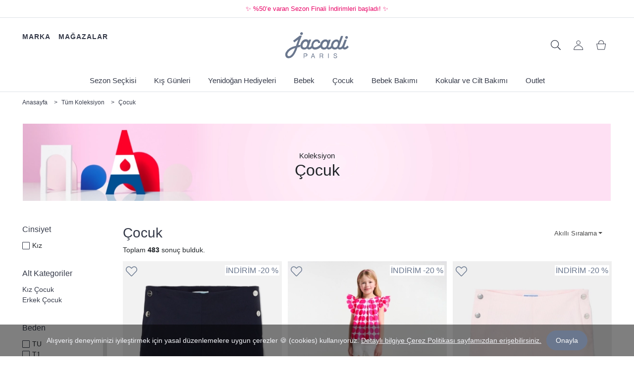

--- FILE ---
content_type: text/html; charset=UTF-8
request_url: https://jacadi.com.tr/tr/tum-koleksiyon/cocuk
body_size: 49948
content:
<!DOCTYPE html><html lang="tr"><head><meta charset="UTF-8"><meta name="viewport" content="user-scalable=no, initial-scale=1, maximum-scale=1, minimum-scale=1, width=device-width, height=device-height"/><meta name="HandheldFriendly" content="true"><meta name="csrf-param" content="_csrf-frontend"><meta name="csrf-token" content="kXCEznujQ0jvtYxsma1YDgAs9Ct4Mh-oV_ux_1bdg2XQIrL_CsA7eIjTtQH0wg43UG6lXRFgcJshzO6yG6nqBw=="><title>Çocuk | Jacadi Paris</title><link rel="icon" href="/favicon.ico"><link rel='dns-prefetch' href='https://static2.usecomer.com'/><link rel="manifest" href="/manifest.json"><link rel="canonical" href="https://jacadi.com.tr/tr/tum-koleksiyon/cocuk" /><script> var jsloader = {}; function noCm() { return 0; }; function loadData(elementList, element, json, type) { type = type ? type : "innerHTML"; for (var index in json) { if (json.hasOwnProperty(index)) { var attr = json[index]; [].forEach.call(document.querySelectorAll(elementList + ' [data-id="' + index + '"] ' + element), function (e) { e[type] = attr; }); } } } </script><style> body:not(.loading) #loading, body.loading > *:not(#loading) { display: none; } #loading .centered { width: 120px; height: 120px; position: absolute; top: 50%; left: 50%; transform: translate(-50%, -50%); } .loader-jacadi { border: 16px solid #6a778e; border-radius: 50%; border-top: 16px solid #f3f4f8; width: 120px; height: 120px; margin: auto; -webkit-animation: jacadi-spin 1s linear infinite; animation: jacadi-spin 1s linear infinite; } @-webkit-keyframes jacadi-spin { 0% { -webkit-transform: rotate(0deg); } 100% { -webkit-transform: rotate(360deg); } } @keyframes jacadi-spin { 0% { transform: rotate(0deg); } 100% { transform: rotate(360deg); } } </style><meta name="google-site-verification" content="r8gpr_fTOo7_zer9whDjCRpZxY84EO96gDLDphymD34"><meta name="description" content=""><link href="https://www.googletagmanager.com" rel="dns-prefetch"><link id="css-style" href="https://static.usecomer.com/jacadi/assets/c/f90c4b740306abad03554fa71c1b8abf.min.com.css" rel="stylesheet"><style> .navbar-brand { transform: translateX(-50%); left: 50%; position: absolute; } .navbar-brand>img { height: 100%; width: auto; padding: 7px 14px; } .header .logo{ width: 130px; } @media (max-width: 48rem){ .header .logo{ height: 2.5rem; width: 6.25rem; } } .header .logo{ transition: all 0.2s linear !important; } .footer-link-area { font-size: 0.75rem; } .footer-link-area ul { justify-content: center; display: flex; } .footer-link-area li a { white-space: nowrap; font-size: 14px; font-family: 'Open Sans', sans-serif; font-weight: lighter; } .footer-link-area li:not(:last-child):after { content: "|"; padding: 19px; } .br-subtitle > .text-muted{ display: flex; justify-content: center; } .br-subtitle-left > .text-muted{ display: flex; } .br-subtitle-12 > .text-muted{ font-size: 12px !important; } .br-text{ display: flex !important; justify-content: center !important; } </style><style> .cookie-agreement-popup .cookiealert { background-color: rgba(0, 0, 0, 0.5); } </style><style> .comer-popover.button .chevron-down { background-color: grey !important; } .comer-popover.button:hover .chevron-down { background-color: #ffffff !important; } </style><style> .filter-color-list { display: grid!important; grid-template-columns: auto auto; } .card.filter-variant ul { display: -webkit-flex; display: flex; flex-direction: column; } .card.filter-variant li.active { -webkit-order: -1; order: -1; } .btn-filter { background: none; color: inherit; border: none; padding: 0; font: inherit; cursor: pointer; outline: inherit; text-align: left; } .btn-filter:hover span.name, .btn-filter:hover span.count { text-decoration: underline; } .color-filter-option { align-items: center; height: 48px; width: 48px; border-radius: 50%; } </style><style> .product-list .empty-list i.i { height: 90px !important; width: 90px !important; background-color: #D8D6D3 !important; } .product-list .empty-list h3 { font-size: 40px; color: #D8D6D3; } .product-list .list-by-filter-list-item { overflow: hidden; position: relative; } @media screen and (max-width: 768px) { .product-list .list-by-filter-grid { grid-template-columns: repeat(2, 1fr) !important; grid-gap: 6px !important; grid-auto-rows: auto !important; } } .product-list .list-by-filter-grid { display: grid; grid-template-columns: repeat(3, 1fr); grid-gap: calc(6px * 2); grid-auto-rows: 1fr; padding: 0; } </style><style> .one-image img{ height: 100% !important; } </style><style> #controller_5490 i.i { height: auto !important; width: 100% !important; } </style><script src="https://www.googletagmanager.com/gtag/js?id=G-9EP8EKL5LG" async></script><script> if (noCm()) { (function (w, d, s, l, i) { w[l] = w[l] || []; w[l].push({ 'gtm.start': new Date().getTime(), event: 'gtm.js' }); var f = d.getElementsByTagName(s)[0], j = d.createElement(s), dl = l != 'dataLayer' ? '&l=' + l : ''; j.async = true; j.src = 'https://www.googletagmanager.com/gtm.js?id=' + i + dl; f.parentNode.insertBefore(j, f); })(window, document, 'script', 'dataLayer', 'GTM-P4VTHNF'); } window.dataLayer = window.dataLayer || []; function gtag() { dataLayer.push(arguments); } gtag('js', new Date()); gtag('config', 'G-9EP8EKL5LG'); </script></head><body class="loading is-guest action-filter-category is-desktop" data-ajax-base="/tr" data-api-module="clientApi"><div id="loading" style="text-align: center"><div class="centered"><div class="loader-jacadi"> </div></div></div><div id="page-content"><div id="section_4977" class=" header position-sticky bg-white border-bottom"><div id="controller_4978" data-controller-id="4978" class="component css-and-js"></div><div id="controller_4979" data-controller-id="4979" class="navigation side-opening"><nav id="mobile-menu" class="mm-spn"><ul class="navbar-nav mr-auto"><li class="r-regular"><a class="" href="https://jacadi.com.tr/tr/tum-koleksiyon?t=57&amp;s=1" title="Sezon Seçkisi">Sezon Seçkisi</a><ul class="navbar-nav mr-auto"><li class=""><a class="" href="https://jacadi.com.tr/tr/tum-koleksiyon/cocuk/kiz-cocuk?t=57&amp;s=1" title="Kız Çocuk">Kız Çocuk</a></li><li class=""><a class="" href="https://jacadi.com.tr/tr/tum-koleksiyon/cocuk/erkek-cocuk?t=57&amp;s=1" title="Erkek Çocuk">Erkek Çocuk</a></li><li class=""><a class="" href="https://jacadi.com.tr/tr/tum-koleksiyon/bebek/kiz-bebek?t=57&amp;s=1" title="Kız Bebek">Kız Bebek</a></li><li class=""><a class="" href="https://jacadi.com.tr/tr/tum-koleksiyon/bebek/erkek-bebek?t=57&amp;s=1" title="Erkek Bebek">Erkek Bebek</a></li><li class=""><a class="" href="https://jacadi.com.tr/tr/tum-koleksiyon/yenidogan?v=376&amp;t=57&amp;s=1" title="Yenidoğan Kız Bebek">Yenidoğan Kız Bebek</a></li><li class=""><a class="" href="https://jacadi.com.tr/tr/tum-koleksiyon/yenidogan?v=377&amp;t=57&amp;s=1" title="Yenidoğan Erkek Bebek">Yenidoğan Erkek Bebek</a></li><li class=""><a class="" href="https://jacadi.com.tr/tr/tum-koleksiyon?t=58&amp;s=1" title="Aksesuar">Aksesuar</a></li></ul></li><li class=""><a class="" href="https://jacadi.com.tr/tr/tum-koleksiyon?t=60&amp;s=1" title="Kış Günleri">Kış Günleri</a><ul class="navbar-nav mr-auto"><li class=""><a class="" href="https://jacadi.com.tr/tr/tum-koleksiyon?t=28&amp;s=1" title="Dış Giyim">Dış Giyim</a></li><li class=""><a class="" href="https://jacadi.com.tr/tr/tum-koleksiyon/cocuk/kiz-cocuk?t=60&amp;s=1" title="Kız Çocuk">Kız Çocuk</a></li><li class=""><a class="" href="https://jacadi.com.tr/tr/tum-koleksiyon/cocuk/erkek-cocuk?t=60&amp;s=1" title="Erkek Çocuk">Erkek Çocuk</a></li><li class=""><a class="" href="https://jacadi.com.tr/tr/tum-koleksiyon/bebek/kiz-bebek?t=60&amp;s=1" title="Kız Bebek">Kız Bebek</a></li><li class=""><a class="" href="https://jacadi.com.tr/tr/tum-koleksiyon/bebek/erkek-bebek?t=60&amp;s=1" title="Erkek Bebek">Erkek Bebek</a></li><li class=""><a class="" href="https://jacadi.com.tr/tr/tum-koleksiyon/yenidogan?v=376&amp;t=60&amp;s=1" title="Yenidoğan Kız Bebek">Yenidoğan Kız Bebek</a></li><li class=""><a class="" href="https://jacadi.com.tr/tr/tum-koleksiyon/yenidogan?v=377&amp;t=60&amp;s=1" title="Yenidoğan Erkek Bebek">Yenidoğan Erkek Bebek</a></li><li class=""><a class="" href="https://jacadi.com.tr/tr/tum-koleksiyon?t=50&amp;s=1" title="Aksesuar">Aksesuar</a></li></ul></li><li class=""><a class="" href="https://jacadi.com.tr/tr/tum-koleksiyon?t=6&amp;s=1" title="Yenidoğan Bebek Hediyeleri">Yenidoğan Bebek Hediyeleri</a><ul class="navbar-nav mr-auto"><li class=""><a class="" href="https://jacadi.com.tr/tr/tum-koleksiyon?t=8&amp;s=1" title="İlk Jacadi&#039;m">İlk Jacadi'm</a></li><li class=""><a class="" href="https://jacadi.com.tr/tr/tum-koleksiyon?t=9&amp;s=1" title="Hediye Setleri">Hediye Setleri</a></li><li class=""><a class="" href="https://jacadi.com.tr/tr/tum-koleksiyon?t=11&amp;s=1" title="Body">Body</a></li><li class=""><a class="" href="https://jacadi.com.tr/tr/tum-koleksiyon?t=10&amp;s=1" title="Bebek Elbisesi">Bebek Elbisesi</a></li><li class=""><a class="" href="https://jacadi.com.tr/tr/tum-koleksiyon?t=27&amp;s=1" title="Uyku Tulumu">Uyku Tulumu</a></li><li class=""><a class="" href="https://jacadi.com.tr/tr/tum-koleksiyon?t=12&amp;s=1" title="Oyuncak">Oyuncak</a></li></ul></li><li class=""><a class="" href="https://jacadi.com.tr/tr/tum-koleksiyon/yenidogan?s=1" title="Yenidoğan">Yenidoğan</a><ul class="navbar-nav mr-auto"><li class=""><a class="" href="https://jacadi.com.tr/tr/tum-koleksiyon/yenidogan/tulum?s=1" title="Tulum">Tulum</a></li><li class=""><a class="" href="https://jacadi.com.tr/tr/tum-koleksiyon/yenidogan/body?s=1" title="Body">Body</a></li><li class=""><a class="" href="https://jacadi.com.tr/tr/tum-koleksiyon/yenidogan/takim-ve-hediye-setleri?s=1" title="Takım ve Hediye Setleri">Takım ve Hediye Setleri</a></li><li class=""><a class="" href="https://jacadi.com.tr/tr/tum-koleksiyon/yenidogan/kisa-tulum-ve-salopet?s=1" title="Kısa Tulum ve Salopet">Kısa Tulum ve Salopet</a></li><li class=""><a class="" href="https://jacadi.com.tr/tr/tum-koleksiyon/yenidogan/bluz-gomlek-ve-tisort?s=1" title="Bluz, Gömlek ve Tişört">Bluz, Gömlek ve Tişört</a></li><li class=""><a class="" href="https://jacadi.com.tr/tr/tum-koleksiyon/yenidogan/pantolon-tayt-ve-sort?s=1" title="Pantolon, Tayt ve Şort">Pantolon, Tayt ve Şort</a></li><li class=""><a class="" href="https://jacadi.com.tr/tr/tum-koleksiyon/yenidogan/elbise?s=1" title="Elbise">Elbise</a></li><li class=""><a class="" href="https://jacadi.com.tr/tr/tum-koleksiyon/yenidogan/sweatshirt-kazak-ve-hirka?s=1" title="Sweatshirt, Kazak ve Hırka">Sweatshirt, Kazak ve Hırka</a></li><li class=""><a class="" href="https://jacadi.com.tr/tr/tum-koleksiyon/yenidogan/patik-ve-ayakkabi?s=1" title="Patik ve Ayakkabı">Patik ve Ayakkabı</a></li><li class=""><a class="" href="https://jacadi.com.tr/tr/tum-koleksiyon/yenidogan/aksesuar?s=1" title="Aksesuar">Aksesuar</a></li><li class=""><a class="" href="https://jacadi.com.tr/tr/tum-koleksiyon/yenidogan/corap?s=1" title="Çorap">Çorap</a></li><li class=""><a class="" href="https://jacadi.com.tr/tr/tum-koleksiyon/yenidogan/dis-giyim?s=1" title="Dış Giyim">Dış Giyim</a></li></ul></li><li class=""><a class="" href="https://jacadi.com.tr/tr/tum-koleksiyon/bebek?s=1" title="Bebek">Bebek</a><ul class="navbar-nav mr-auto"><li class=""><a class="" href="https://jacadi.com.tr/tr/tum-koleksiyon/bebek/kiz-bebek?s=1" title="Kız Bebek">Kız Bebek</a><ul class="navbar-nav mr-auto"><li class=""><a class="" href="https://jacadi.com.tr/tr/tum-koleksiyon/bebek/kiz-bebek/dis-giyim?s=1" title="Dış Giyim">Dış Giyim</a></li><li class=""><a class="" href="https://jacadi.com.tr/tr/tum-koleksiyon/bebek/kiz-bebek/elbise?s=1" title="Elbise ve Etek">Elbise ve Etek</a></li><li class=""><a class="" href="https://jacadi.com.tr/tr/tum-koleksiyon/bebek/kiz-bebek/sweatshirt-kazak-ve-hirka?s=1" title="Sweatshirt, Kazak ve Hırka">Sweatshirt, Kazak ve Hırka</a></li><li class=""><a class="" href="https://jacadi.com.tr/tr/tum-koleksiyon/bebek/kiz-bebek/pantolon-tayt-ve-sort?s=1" title="Pantolon, Tayt ve Şort">Pantolon, Tayt ve Şort</a></li><li class=""><a class="" href="https://jacadi.com.tr/tr/tum-koleksiyon/bebek/kiz-bebek/tisort-ve-polo-yaka-tisort?s=1" title="Tişört ve Polo Yaka Tişört">Tişört ve Polo Yaka Tişört</a></li><li class=""><a class="" href="https://jacadi.com.tr/tr/tum-koleksiyon/bebek/kiz-bebek/bluz?s=1" title="Bluz">Bluz</a></li><li class=""><a class="" href="https://jacadi.com.tr/tr/tum-koleksiyon/bebek/kiz-bebek/tulum-salopet-ve-set-takim?s=1" title="Tulum, Salopet ve Set Takım">Tulum, Salopet ve Set Takım</a></li><li class=""><a class="" href="https://jacadi.com.tr/tr/tum-koleksiyon/bebek/kiz-bebek/body?s=1" title="Body">Body</a></li><li class=""><a class="" href="https://jacadi.com.tr/tr/tum-koleksiyon/bebek/kiz-bebek/corap?s=1" title="Çorap">Çorap</a></li><li class=""><a class="" href="https://jacadi.com.tr/tr/tum-koleksiyon/bebek/kiz-bebek/aksesuar?s=1" title="Aksesuar">Aksesuar</a></li><li class=""><a class="" href="https://jacadi.com.tr/tr/tum-koleksiyon/bebek/kiz-bebek/ayakkabi-ve-sandalet?s=1" title="Ayakkabı ve Sandalet">Ayakkabı ve Sandalet</a></li><li class=""><a class="" href="https://jacadi.com.tr/tr/tum-koleksiyon/bebek/kiz-bebek/mayo?s=1" title="Mayo">Mayo</a></li></ul></li><li class=""><a class="" href="https://jacadi.com.tr/tr/tum-koleksiyon/bebek/erkek-bebek?s=1" title="Erkek Bebek">Erkek Bebek</a><ul class="navbar-nav mr-auto"><li class=""><a class="" href="https://jacadi.com.tr/tr/tum-koleksiyon/bebek/erkek-bebek/dis-giyim?s=1" title="Dış Giyim">Dış Giyim</a></li><li class=""><a class="" href="https://jacadi.com.tr/tr/tum-koleksiyon/bebek/erkek-bebek/sweatshirt-kazak-ve-hirka?s=1" title="Sweatshirt, Kazak ve Hırka">Sweatshirt, Kazak ve Hırka</a></li><li class=""><a class="" href="https://jacadi.com.tr/tr/tum-koleksiyon/bebek/erkek-bebek/pantolon-ve-sort?s=1" title="Pantolon ve Şort">Pantolon ve Şort</a></li><li class=""><a class="" href="https://jacadi.com.tr/tr/tum-koleksiyon/bebek/erkek-bebek/gomlek?s=1" title="Gömlek">Gömlek</a></li><li class=""><a class="" href="https://jacadi.com.tr/tr/tum-koleksiyon/bebek/erkek-bebek/tisort-ve-polo-yaka-tisort?s=1" title="Tişört ve Polo Yaka Tişört">Tişört ve Polo Yaka Tişört</a></li><li class=""><a class="" href="https://jacadi.com.tr/tr/tum-koleksiyon/bebek/erkek-bebek/tulum-salopet-ve-set-takim?s=1" title="Tulum, Salopet ve Set Takım">Tulum, Salopet ve Set Takım</a></li><li class=""><a class="" href="https://jacadi.com.tr/tr/tum-koleksiyon/bebek/erkek-bebek/body?s=1" title="Body">Body</a></li><li class=""><a class="" href="https://jacadi.com.tr/tr/tum-koleksiyon/bebek/erkek-bebek/corap?s=1" title="Çorap">Çorap</a></li><li class=""><a class="" href="https://jacadi.com.tr/tr/tum-koleksiyon/bebek/erkek-bebek/aksesuar?s=1" title="Aksesuar">Aksesuar</a></li><li class=""><a class="" href="https://jacadi.com.tr/tr/tum-koleksiyon/bebek/erkek-bebek/ayakkabi-ve-sandalet?s=1" title="Ayakkabı ve Sandalet">Ayakkabı ve Sandalet</a></li><li class=""><a class="" href="https://jacadi.com.tr/tr/tum-koleksiyon/bebek/erkek-bebek/deniz-sortu?s=1" title="Deniz Şortu">Deniz Şortu</a></li></ul></li></ul></li><li class=""><a class="" href="https://jacadi.com.tr/tr/tum-koleksiyon/cocuk?s=1" title="Çocuk">Çocuk</a><ul class="navbar-nav mr-auto"><li class=""><a class="" href="https://jacadi.com.tr/tr/tum-koleksiyon/cocuk/kiz-cocuk?s=1" title="Kız Çocuk">Kız Çocuk</a><ul class="navbar-nav mr-auto"><li class=""><a class="" href="https://jacadi.com.tr/tr/tum-koleksiyon/cocuk/kiz-cocuk/dis-gyim?s=1" title="Dış Gyim">Dış Gyim</a></li><li class=""><a class="" href="https://jacadi.com.tr/tr/tum-koleksiyon/cocuk/kiz-cocuk/elbise-ve-etek?s=1" title="Elbise ve Etek">Elbise ve Etek</a></li><li class=""><a class="" href="https://jacadi.com.tr/tr/tum-koleksiyon/cocuk/kiz-cocuk/sweatshirt-kazak-ve-hirka?s=1" title="Sweatshirt, Kazak ve Hırka">Sweatshirt, Kazak ve Hırka</a></li><li class=""><a class="" href="https://jacadi.com.tr/tr/tum-koleksiyon/cocuk/kiz-cocuk/pantolon-tayt-ve-esofman?s=1" title="Pantolon, Tayt ve Eşofman">Pantolon, Tayt ve Eşofman</a></li><li class=""><a class="" href="https://jacadi.com.tr/tr/tum-koleksiyon/cocuk/kiz-cocuk/tisort-ve-polo-yaka-tisort?s=1" title="Tişört ve Polo Yaka Tişört">Tişört ve Polo Yaka Tişört</a></li><li class=""><a class="" href="https://jacadi.com.tr/tr/tum-koleksiyon/cocuk/kiz-cocuk/bluz-ve-gomlek?s=1" title="Bluz ve Gömlek">Bluz ve Gömlek</a></li><li class=""><a class="" href="https://jacadi.com.tr/tr/tum-koleksiyon/cocuk/kiz-cocuk/sort-tulum-ve-salopet?s=1" title="Şort, Tulum ve Salopet">Şort, Tulum ve Salopet</a></li><li class=""><a class="" href="https://jacadi.com.tr/tr/tum-koleksiyon/cocuk/kiz-cocuk/pijama-ve-gecelik?s=1" title="Pijama ve Gecelik">Pijama ve Gecelik</a></li><li class=""><a class="" href="https://jacadi.com.tr/tr/tum-koleksiyon/cocuk/kiz-cocuk/corap?s=1" title="Çorap">Çorap</a></li><li class=""><a class="" href="https://jacadi.com.tr/tr/tum-koleksiyon/cocuk/kiz-cocuk/aksesuar?s=1" title="Aksesuar">Aksesuar</a></li><li class=""><a class="" href="https://jacadi.com.tr/tr/tum-koleksiyon/cocuk/kiz-cocuk/ayakkabi-babet-ve-sandalet?s=1" title="Ayakkabı, Babet ve Sandalet">Ayakkabı, Babet ve Sandalet</a></li><li class=""><a class="" href="https://jacadi.com.tr/tr/tum-koleksiyon/cocuk/kiz-cocuk/mayo-ve-bikini?s=1" title="Mayo ve Bikini">Mayo ve Bikini</a></li></ul></li><li class=""><a class="" href="https://jacadi.com.tr/tr/tum-koleksiyon/cocuk/erkek-cocuk?s=1" title="Erkek Çocuk">Erkek Çocuk</a><ul class="navbar-nav mr-auto"><li class=""><a class="" href="https://jacadi.com.tr/tr/tum-koleksiyon/cocuk/erkek-cocuk/dis-giyim?s=1" title="Dış Giyim">Dış Giyim</a></li><li class=""><a class="" href="https://jacadi.com.tr/tr/tum-koleksiyon/cocuk/erkek-cocuk/sweatshirt-kazak-ve-hirka?s=1" title="Sweatshirt, Kazak ve Hırka">Sweatshirt, Kazak ve Hırka</a></li><li class=""><a class="" href="https://jacadi.com.tr/tr/tum-koleksiyon/cocuk/erkek-cocuk/pantolon-ve-esofman?s=1" title="Pantolon ve Eşofman">Pantolon ve Eşofman</a></li><li class=""><a class="" href="https://jacadi.com.tr/tr/tum-koleksiyon/cocuk/erkek-cocuk/gomlek?s=1" title="Gömlek">Gömlek</a></li><li class=""><a class="" href="https://jacadi.com.tr/tr/tum-koleksiyon/cocuk/erkek-cocuk/tisort-ve-polo-yaka-tisort?s=1" title="Tişört ve Polo Yaka Tişört">Tişört ve Polo Yaka Tişört</a></li><li class=""><a class="" href="https://jacadi.com.tr/tr/tum-koleksiyon/cocuk/erkek-cocuk/sort-ve-bermuda?s=1" title="Şort ve Bermuda">Şort ve Bermuda</a></li><li class=""><a class="" href="https://jacadi.com.tr/tr/tum-koleksiyon/cocuk/erkek-cocuk/pijama-ve-uyku-giyim?s=1" title="Pijama ve Uyku Giyim">Pijama ve Uyku Giyim</a></li><li class=""><a class="" href="https://jacadi.com.tr/tr/tum-koleksiyon/cocuk/erkek-cocuk/corap?s=1" title="Çorap">Çorap</a></li><li class=""><a class="" href="https://jacadi.com.tr/tr/tum-koleksiyon/cocuk/erkek-cocuk/aksesuar?s=1" title="Aksesuar">Aksesuar</a></li><li class=""><a class="" href="https://jacadi.com.tr/tr/tum-koleksiyon/cocuk/erkek-cocuk/ayakkabi-ve-sandalet?s=1" title="Ayakkabı ve Sandalet">Ayakkabı ve Sandalet</a></li><li class=""><a class="" href="https://jacadi.com.tr/tr/tum-koleksiyon/cocuk/erkek-cocuk/deniz-sortu?s=1" title="Deniz Şortu">Deniz Şortu</a></li></ul></li></ul></li><li class=""><a class="" href="https://jacadi.com.tr/tr/tum-koleksiyon/cocuk-bakimi?s=1" title="Bebek Bakımı">Bebek Bakımı</a><ul class="navbar-nav mr-auto"><li class=""><a class="" href="https://jacadi.com.tr/tr/tum-koleksiyon/cocuk-bakimi/aktivite-oyuncagi?s=1" title="Aktivite Oyuncağı">Aktivite Oyuncağı</a></li><li class=""><a class="" href="https://jacadi.com.tr/tr/tum-koleksiyon/cocuk-bakimi/carsaf-battaniye-ve-uyku-tulumu?s=1" title="Çarşaf, Battaniye ve Uyku Tulumu">Çarşaf, Battaniye ve Uyku Tulumu</a></li><li class=""><a class="" href="https://jacadi.com.tr/tr/tum-koleksiyon/cocuk-bakimi/banyo?s=1" title="Banyo">Banyo</a></li><li class=""><a class="" href="https://jacadi.com.tr/tr/tum-koleksiyon/cocuk-bakimi/onluk-ve-kundak-bezi?s=1" title="Önlük ve Kundak Bezi">Önlük ve Kundak Bezi</a></li><li class=""><a class="" href="https://jacadi.com.tr/tr/tum-koleksiyon/cocuk-bakimi/alt-degistirme?s=1" title="Alt Değiştirme">Alt Değiştirme</a></li><li class=""><a class="" href="https://jacadi.com.tr/tr/tum-koleksiyon/cocuk-bakimi/bakim-cantasi?s=1" title="Bakım Çantası">Bakım Çantası</a></li><li class=""><a class="" href="https://jacadi.com.tr/tr/tum-koleksiyon/cocuk-bakimi/mobilya?s=1" title="Mobilya">Mobilya</a></li></ul></li><li class=""><a class="" href="/tr/tum-koleksiyon/kokular-ve-cilt-bakimi" title="Kokular ve Cilt Bakımı">Kokular ve Cilt Bakımı</a><ul class="navbar-nav mr-auto"><li class=""><a class="" href="/tr/tum-koleksiyon/kokular-ve-cilt-bakimi/bebek-ve-cocuk-kokulari" title="Bebek ve Çocuk Kokuları">Bebek ve Çocuk Kokuları</a></li><li class=""><a class="" href="/tr/tum-koleksiyon/kokular-ve-cilt-bakimi/hediye-setleri" title="Hediye Setleri">Hediye Setleri</a></li><li class=""><a class="" href="/tr/tum-koleksiyon/kokular-ve-cilt-bakimi/cilt-bakimi" title="Cilt Bakımı">Cilt Bakımı</a></li></ul></li><li class=""><a class="" href="https://jacadi.com.tr/tr/tum-koleksiyon?t=42&amp;s=1" title="Outlet">Outlet</a><ul class="navbar-nav mr-auto"><li class=""><a class="" href="https://jacadi.com.tr/tr/tum-koleksiyon/cocuk/kiz-cocuk?t=42&amp;s=1" title="Kız Çocuk">Kız Çocuk</a></li><li class=""><a class="" href="https://jacadi.com.tr/tr/tum-koleksiyon/cocuk/erkek-cocuk?t=42&amp;s=1" title="Erkek Çocuk">Erkek Çocuk</a></li><li class=""><a class="" href="https://jacadi.com.tr/tr/tum-koleksiyon/bebek/kiz-bebek?t=42&amp;s=1" title="Kız Bebek">Kız Bebek</a></li><li class=""><a class="" href="https://jacadi.com.tr/tr/tum-koleksiyon/bebek/erkek-bebek?t=42&amp;s=1" title="Erkek Bebek">Erkek Bebek</a></li><li class=""><a class="" href="https://jacadi.com.tr/tr/tum-koleksiyon/yenidogan?v=376&amp;t=42&amp;s=1" title="Yenidoğan Kız Bebek">Yenidoğan Kız Bebek</a></li><li class=""><a class="" href="https://jacadi.com.tr/tr/tum-koleksiyon/yenidogan?v=377&amp;t=42&amp;s=1" title="Yenidoğan Erkek Bebek">Yenidoğan Erkek Bebek</a></li><li class=""><a class="" href="https://jacadi.com.tr/tr/tum-koleksiyon?t=54&amp;s=1" title="Aksesuar">Aksesuar</a></li><li class=""><a class="" href="https://jacadi.com.tr/tr/tum-koleksiyon?t=61&amp;s=1" title="Ayakkabı ve Sandalet">Ayakkabı ve Sandalet</a></li></ul></li></ul></nav></div><div id="controller_6433" data-controller-id="6433" class="component cookie-agreement-popup"><div style="bottom: 0" class="alert text-light text-center cookiealert" role="alert"> Alışveriş deneyiminizi iyileştirmek için yasal düzenlemelere uygun çerezler 🍪 (cookies) kullanıyoruz. <a class="text-light" href="javascript:;" title="Detaylı bilgiye Çerez Politikası sayfamızdan erişebilirsiniz." target="_blank">Detaylı bilgiye Çerez Politikası sayfamızdan erişebilirsiniz.</a><button type="button" class="btn btn-primary btn-sm acceptcookies">Onayla</button></div></div><div id="controller_5378" data-controller-id="5378" class="navigation comer-list-unstyled gpopover user-menu"><ul class="list-unstyled text-center"><li class="border-bottom user-menu-text"><a href="/tr/favorilerim" title="Favorilerim" target=""><i class="i other heart"></i><p class="m-3">Favorilerim</p></a></li><li class="border-bottom user-menu-text"><a href="/tr/adreslerim" title="Bilgilerim"><i class="i other person"></i><p class="m-3">Bilgilerim</p></a></li><li class="border-bottom user-menu-text"><a href="/tr/siparislerim" title="Siparişlerim"><i class="i light truck"></i><p class="m-3">Siparişlerim</p></a></li><li class="is-guest"><a href="/tr/giris-yap" title="Giriş Yap"><p class="btn btn-green mt-4">Giriş Yap</p></a></li><li class="is-guest"><a href="/tr/kayit-ol" title="Hesap Oluştur"><p class="line mt-3">Hesap Oluştur</p></a></li><li class="is-user"><a href="/tr/cikis-yap" title="Çıkış Yap"><p class="line mt-3">Çıkış Yap</p></a></li></ul></div><div id="controller_4981" data-controller-id="4981" class="cta top-message border-bottom section-ad-link py-2"><div class="bg-default text-center"><a class="text-danger " href="https://jacadi.com.tr/tr/tum-koleksiyon?t=57&amp;s=1" title="✨ %50’e varan Sezon Finali İndirimleri başladı! ✨">✨ %50’e varan Sezon Finali İndirimleri başladı! ✨</a></div></div><div id="col_4982" class="bg-white"><div id="col_5392" class="navbar py-2 px-0"><div id="col_5393" class="container"><div id="col_5394" class="nav navbar-nav navbar-left"><div id="controller_4985" data-controller-id="4985" class="navigation comer-list-unstyled text-center"><ul class="list-unstyled d-flex"><li class="mr-3"><a href="/tr/hakkimizda" title="MARKA" target=""><p class="font-weight-semibold content-primary-2">MARKA</p></a></li><li class="mr-3"><a href="/tr/magazalar" title="MAĞAZALAR" target=""><p class="font-weight-semibold content-primary-2">MAĞAZALAR</p></a></li></ul></div></div><div id="controller_4989" data-controller-id="4989" class="brand logo navbar-brand mb-2"><a href="/tr" title="Jacadi"><img class="img-fluid w-100 logo" src="https://static.usecomer.com/jacadi/media/uf/1/4pQgCw_qzeyUfeqX-a7552f632b6f13a.svg" width="100" height="100" alt="Jacadi" title="Jacadi"></a></div><div id="col_5395" class="nav navbar-nav navbar-right"><div id="col_5396" class="d-flex align-items-center"><div id="controller_5317" data-controller-id="5317" class="form search navbar-icon"><a class="nav-search-button btn p-0 mr-1"><i class="i light search"></i></a><div class="search-area d-none"><div class="row justify-content-center mt-5"><div class="col-9 py-3"><form action="/tr/ara"><label for="search_first_query"><i class="i light search nav-panel-search-icon"></i></label><input name="q" type="text" autocomplete="off" class="autocomplete-input comer-search-input-autocomplete"></form><i class="i other cross nav-panel-close-search-icon"></i></div></div></div></div><div id="controller_5310" data-controller-id="5310" class="comer-popover button is-guest navbar-icon"><a href="#" id="popover-5310" data-popover="controller_5378" class="btn btn-outline-default popover-w150 px-0 mr-1"><div class="d-flex align-items-center"><i class="i other person"></i><div><p class="mb-0 font-size-xs text-left "></p></div></div></a></div><div id="controller_5346" data-controller-id="5346" class="comer-popover button is-user navbar-icon"><a href="#" id="popover-5346" data-popover="controller_5378" class="btn btn-outline-default popover-w150 px-0 mr-1"><div class="d-flex align-items-center"><i class="i other person-with-tic"></i><div><p class="mb-0 font-size-xs text-left "></p></div></div></a></div><div id="controller_4994" data-controller-id="4994" class="component button navbar-icon"><a class="btn btn-default p-0" href="/tr/sepetim" title=""><i class="i other bag"></i><span class="badge badge-default gld-cart-count h6 cart-badge p-0 m-0">0</span></a></div></div></div></div></div><div id="controller_5305" data-controller-id="5305" class="navigation cute-navbar"><div class="nav-section"><nav class="nav" id="nav"><div class="container "><ul class="nav-list"><li class="nav-list-item nav-list-item-has-sub megamenu-li"><a id="navbar-2421" class="nav-list-item-link" href="https://jacadi.com.tr/tr/tum-koleksiyon?t=57&amp;s=1" title="Sezon Seçkisi" aria-haspopup="true" aria-expanded="false"><span class="nav-list-item-link-label">Sezon Seçkisi</span></a><section class="nav-panel"><div class="container nav-panel-wrap"><div class="nav-panel-special row"><section class="nav-panel-col col-7 nav-panel-push"><figure class="nav-panel-fig"><div class="nav-panel-fig-img-wrap "><a href="https://jacadi.com.tr/tr/tum-koleksiyon?t=57&amp;s=1"><img class="nav-panel-fig-img" src="[data-uri]" width="100%" height="100" alt="" data-w2i="{&quot;808&quot;:&quot;https://static.usecomer.com/jacadi/media/navigation_cute_navbar/1/thumb/808w/origin/167509.jpg&quot;,&quot;458&quot;:&quot;https://static.usecomer.com/jacadi/media/navigation_cute_navbar/1/thumb/458w/origin/167509.jpg&quot;}" data-error-src="/media/navigation_cute_navbar/1/167509.jpg"></a></div></figure></section><section class="nav-panel-col col-3"><header data-root-category="Sezon Seçkisi" data-chapter-two="Sezon Seçkisi" data-link-name="Sezon Seçkisi" class="nav-panel-header nav-panel-header-main"><div class="nav-panel-header-group"><h3 class="nav-panel-title title title-2"> Sezon Seçkisi </h3><span class="nav-panel-title-sub"></span></div></header><div class="nav-panel-content"><div class="nav-panel-content-section"><a class="nav-panel-list-item-link nav-panel-list-item-link-simple" href="https://jacadi.com.tr/tr/tum-koleksiyon/cocuk/kiz-cocuk?t=57&amp;s=1" title="Kız Çocuk" target="_self"><span class="nav-panel-list-item-link-label">Kız Çocuk</span></a></div><div class="nav-panel-content-section"><a class="nav-panel-list-item-link nav-panel-list-item-link-simple" href="https://jacadi.com.tr/tr/tum-koleksiyon/cocuk/erkek-cocuk?t=57&amp;s=1" title="Erkek Çocuk" target="_self"><span class="nav-panel-list-item-link-label">Erkek Çocuk</span></a></div><div class="nav-panel-content-section"><a class="nav-panel-list-item-link nav-panel-list-item-link-simple" href="https://jacadi.com.tr/tr/tum-koleksiyon/bebek/kiz-bebek?t=57&amp;s=1" title="Kız Bebek" target="_self"><span class="nav-panel-list-item-link-label">Kız Bebek</span></a></div><div class="nav-panel-content-section"><a class="nav-panel-list-item-link nav-panel-list-item-link-simple" href="https://jacadi.com.tr/tr/tum-koleksiyon/bebek/erkek-bebek?t=57&amp;s=1" title="Erkek Bebek" target="_self"><span class="nav-panel-list-item-link-label">Erkek Bebek</span></a></div><div class="nav-panel-content-section"><a class="nav-panel-list-item-link nav-panel-list-item-link-simple" href="https://jacadi.com.tr/tr/tum-koleksiyon/yenidogan?v=376&amp;t=57&amp;s=1" title="Yenidoğan Kız Bebek" target="_self"><span class="nav-panel-list-item-link-label">Yenidoğan Kız Bebek</span></a></div><div class="nav-panel-content-section"><a class="nav-panel-list-item-link nav-panel-list-item-link-simple" href="https://jacadi.com.tr/tr/tum-koleksiyon/yenidogan?v=377&amp;t=57&amp;s=1" title="Yenidoğan Erkek Bebek" target="_self"><span class="nav-panel-list-item-link-label">Yenidoğan Erkek Bebek</span></a></div><div class="nav-panel-content-section"><a class="nav-panel-list-item-link nav-panel-list-item-link-simple" href="https://jacadi.com.tr/tr/tum-koleksiyon?t=58&amp;s=1" title="Aksesuar" target="_self"><span class="nav-panel-list-item-link-label">Aksesuar</span></a></div><footer class="nav-panel-content-section nav-panel-footer"><a class="nav-panel-footer-link" href="https://jacadi.com.tr/tr/tum-koleksiyon?t=57&amp;s=1"><span class="nav-panel-footer-link-label">Tümünü Göster</span></a></footer></div></section></div><div class="nav-panel-wrap-close"><button class="nav-panel-close"><span class="sr-only"></span><i class="i other inappropriate-operation cute-navbar-close-button"></i></button></div></div></section></li><li class="nav-list-item nav-list-item-has-sub megamenu-li"><a id="navbar-2279" class="nav-list-item-link" href="https://jacadi.com.tr/tr/tum-koleksiyon?t=60&amp;s=1" title="Kış Günleri" aria-haspopup="true" aria-expanded="false"><span class="nav-list-item-link-label r-regular">Kış Günleri</span></a><section class="nav-panel"><div class="container nav-panel-wrap"><div class="nav-panel-special row"><section class="nav-panel-col col-7 nav-panel-push"><figure class="nav-panel-fig"><div class="nav-panel-fig-img-wrap "><a href="https://jacadi.com.tr/tr/tum-koleksiyon?t=60&amp;s=1"><img class="nav-panel-fig-img" src="[data-uri]" width="100%" height="100" alt="" data-w2i="{&quot;808&quot;:&quot;https://static.usecomer.com/jacadi/media/navigation_cute_navbar/1/thumb/808w/origin/167500.jpg&quot;,&quot;458&quot;:&quot;https://static.usecomer.com/jacadi/media/navigation_cute_navbar/1/thumb/458w/origin/167500.jpg&quot;}" data-error-src="/media/navigation_cute_navbar/1/167500.jpg"></a></div></figure></section><section class="nav-panel-col col-3"><header data-root-category="Kış Günleri" data-chapter-two="Kış Günleri" data-link-name="Kış Günleri" class="nav-panel-header nav-panel-header-main"><div class="nav-panel-header-group"><h3 class="nav-panel-title title title-2"> Kış Günleri </h3><span class="nav-panel-title-sub"></span></div></header><div class="nav-panel-content"><div class="nav-panel-content-section"><a class="nav-panel-list-item-link nav-panel-list-item-link-simple" href="https://jacadi.com.tr/tr/tum-koleksiyon?t=28&amp;s=1" title="Dış Giyim" target="_self"><span class="nav-panel-list-item-link-label">Dış Giyim</span></a></div><div class="nav-panel-content-section"><a class="nav-panel-list-item-link nav-panel-list-item-link-simple" href="https://jacadi.com.tr/tr/tum-koleksiyon/cocuk/kiz-cocuk?t=60&amp;s=1" title="Kız Çocuk" target="_self"><span class="nav-panel-list-item-link-label">Kız Çocuk</span></a></div><div class="nav-panel-content-section"><a class="nav-panel-list-item-link nav-panel-list-item-link-simple" href="https://jacadi.com.tr/tr/tum-koleksiyon/cocuk/erkek-cocuk?t=60&amp;s=1" title="Erkek Çocuk" target="_self"><span class="nav-panel-list-item-link-label">Erkek Çocuk</span></a></div><div class="nav-panel-content-section"><a class="nav-panel-list-item-link nav-panel-list-item-link-simple" href="https://jacadi.com.tr/tr/tum-koleksiyon/bebek/kiz-bebek?t=60&amp;s=1" title="Kız Bebek" target="_self"><span class="nav-panel-list-item-link-label">Kız Bebek</span></a></div><div class="nav-panel-content-section"><a class="nav-panel-list-item-link nav-panel-list-item-link-simple" href="https://jacadi.com.tr/tr/tum-koleksiyon/bebek/erkek-bebek?t=60&amp;s=1" title="Erkek Bebek" target="_self"><span class="nav-panel-list-item-link-label">Erkek Bebek</span></a></div><div class="nav-panel-content-section"><a class="nav-panel-list-item-link nav-panel-list-item-link-simple" href="https://jacadi.com.tr/tr/tum-koleksiyon/yenidogan?v=376&amp;t=60&amp;s=1" title="Yenidoğan Kız Bebek" target="_self"><span class="nav-panel-list-item-link-label">Yenidoğan Kız Bebek</span></a></div><div class="nav-panel-content-section"><a class="nav-panel-list-item-link nav-panel-list-item-link-simple" href="https://jacadi.com.tr/tr/tum-koleksiyon/yenidogan?v=377&amp;t=60&amp;s=1" title="Yenidoğan Erkek Bebek" target="_self"><span class="nav-panel-list-item-link-label">Yenidoğan Erkek Bebek</span></a></div><div class="nav-panel-content-section"><a class="nav-panel-list-item-link nav-panel-list-item-link-simple" href="https://jacadi.com.tr/tr/tum-koleksiyon?t=50&amp;s=1" title="Aksesuar" target="_self"><span class="nav-panel-list-item-link-label">Aksesuar</span></a></div><footer class="nav-panel-content-section nav-panel-footer"></footer></div></section></div><div class="nav-panel-wrap-close"><button class="nav-panel-close"><span class="sr-only"></span><i class="i other inappropriate-operation cute-navbar-close-button"></i></button></div></div></section></li><li class="nav-list-item nav-list-item-has-sub megamenu-li"><a id="navbar-1601" class="nav-list-item-link" href="https://jacadi.com.tr/tr/tum-koleksiyon?t=6&amp;s=1" title="Yenidoğan Hediyeleri" aria-haspopup="true" aria-expanded="false"><span class="nav-list-item-link-label r-regular">Yenidoğan Hediyeleri</span></a><section class="nav-panel"><div class="container nav-panel-wrap"><section class="nav-panel-col nav-panel-push"><figure class="nav-panel-fig"><div class="nav-panel-fig-img-wrap"><a class="nav-panel-list-item-link" href="https://jacadi.com.tr/tr/tum-koleksiyon?t=6&amp;s=1"><img class="nav-panel-fig-img" src="[data-uri]" width="100%" height="100" alt="" data-w2i="{&quot;240&quot;:&quot;https://static.usecomer.com/jacadi/media/navigation_cute_navbar/1/square/240w/origin/77932.jpeg&quot;}" data-error-src="/media/navigation_cute_navbar/1/77932.jpeg"></a></div><figcaption class="nav-panel-fig-caption"><a class="nav-panel-list-item-link" href="https://jacadi.com.tr/tr/tum-koleksiyon?t=6&amp;s=1"></a></figcaption></figure></section><section class="nav-panel-col nav-panel-product"><header class="nav-panel-header nav-panel-header-main"><div class="nav-panel-header-group"><h3 class="nav-panel-title title title-2"> Yenidoğan Bebek Hediyeleri </h3><span class="nav-panel-title-sub"></span></div></header><div class="nav-panel-content"><div class="nav-panel-content-section"><a class="nav-panel-list-item-link nav-panel-list-item-link-simple" href="https://jacadi.com.tr/tr/tum-koleksiyon?t=8&amp;s=1" title="İlk Jacadi&#039;m"><span class="nav-panel-list-item-link-label">İlk Jacadi'm</span></a></div><div class="nav-panel-content-section"><a class="nav-panel-list-item-link nav-panel-list-item-link-simple" href="https://jacadi.com.tr/tr/tum-koleksiyon?t=9&amp;s=1" title="Hediye Setleri"><span class="nav-panel-list-item-link-label">Hediye Setleri</span></a></div><div class="nav-panel-content-section"><a class="nav-panel-list-item-link nav-panel-list-item-link-simple" href="https://jacadi.com.tr/tr/tum-koleksiyon?t=11&amp;s=1" title="Body"><span class="nav-panel-list-item-link-label">Body</span></a></div><div class="nav-panel-content-section"><a class="nav-panel-list-item-link nav-panel-list-item-link-simple" href="https://jacadi.com.tr/tr/tum-koleksiyon?t=10&amp;s=1" title="Bebek Elbisesi"><span class="nav-panel-list-item-link-label">Bebek Elbisesi</span></a></div><div class="nav-panel-content-section"><a class="nav-panel-list-item-link nav-panel-list-item-link-simple" href="https://jacadi.com.tr/tr/tum-koleksiyon?t=27&amp;s=1" title="Uyku Tulumu"><span class="nav-panel-list-item-link-label">Uyku Tulumu</span></a></div><div class="nav-panel-content-section"><a class="nav-panel-list-item-link nav-panel-list-item-link-simple" href="https://jacadi.com.tr/tr/tum-koleksiyon?t=12&amp;s=1" title="Oyuncak"><span class="nav-panel-list-item-link-label">Oyuncak</span></a></div><footer class="nav-panel-content-section nav-panel-footer"><a class="nav-panel-footer-link" href="https://jacadi.com.tr/tr/tum-koleksiyon?t=6&amp;s=1"><span class="nav-panel-footer-link-label">Tümünü Göster</span></a></footer></div></section><div class="nav-panel-wrap-close"><button class="nav-panel-close"><span class="sr-only"></span><i class="i other inappropriate-operation cute-navbar-close-button"></i></button></div></div></section></li><li class="nav-list-item nav-list-item-has-sub megamenu-li"><a id="navbar-1597" class="nav-list-item-link" href="https://jacadi.com.tr/tr/tum-koleksiyon/bebek?s=1" title="Bebek" aria-haspopup="true" aria-expanded="false"><span class="nav-list-item-link-label r-regular">Bebek</span></a><section class="nav-panel"><div class="container nav-panel-wrap"><section class="nav-panel-col nav-panel-product"><header class="nav-panel-header nav-panel-header-main"><div class="nav-panel-header-group"><h3 class="nav-panel-title title title-2"> Yenidoğan </h3><span class="nav-panel-title-sub">0 - 18 ay</span></div></header><div class="nav-panel-content"><div class="nav-panel-content-section"><a class="nav-panel-list-item-link nav-panel-list-item-link-simple" href="https://jacadi.com.tr/tr/tum-koleksiyon/yenidogan/tulum?s=1" title="Tulum"><span class="nav-panel-list-item-link-label">Tulum</span></a></div><div class="nav-panel-content-section"><a class="nav-panel-list-item-link nav-panel-list-item-link-simple" href="https://jacadi.com.tr/tr/tum-koleksiyon/yenidogan/body?s=1" title="Body"><span class="nav-panel-list-item-link-label">Body</span></a></div><div class="nav-panel-content-section"><a class="nav-panel-list-item-link nav-panel-list-item-link-simple" href="https://jacadi.com.tr/tr/tum-koleksiyon/yenidogan/takim-ve-hediye-setleri?s=1" title="Takım ve Hediye Setleri"><span class="nav-panel-list-item-link-label">Takım ve Hediye Setleri</span></a></div><div class="nav-panel-content-section"><a class="nav-panel-list-item-link nav-panel-list-item-link-simple" href="https://jacadi.com.tr/tr/tum-koleksiyon/yenidogan/kisa-tulum-ve-salopet?s=1" title="Kısa Tulum ve Salopet"><span class="nav-panel-list-item-link-label">Kısa Tulum ve Salopet</span></a></div><div class="nav-panel-content-section"><a class="nav-panel-list-item-link nav-panel-list-item-link-simple" href="https://jacadi.com.tr/tr/tum-koleksiyon/yenidogan/bluz-gomlek-ve-tisort?s=1" title="Bluz, Gömlek ve Tişört"><span class="nav-panel-list-item-link-label">Bluz, Gömlek ve Tişört</span></a></div><div class="nav-panel-content-section"><a class="nav-panel-list-item-link nav-panel-list-item-link-simple" href="https://jacadi.com.tr/tr/tum-koleksiyon/yenidogan/pantolon-tayt-ve-sort?s=1" title="Pantolon, Tayt ve Şort"><span class="nav-panel-list-item-link-label">Pantolon, Tayt ve Şort</span></a></div><div class="nav-panel-content-section"><a class="nav-panel-list-item-link nav-panel-list-item-link-simple" href="https://jacadi.com.tr/tr/tum-koleksiyon/yenidogan/elbise?s=1" title="Elbise"><span class="nav-panel-list-item-link-label">Elbise</span></a></div><div class="nav-panel-content-section"><a class="nav-panel-list-item-link nav-panel-list-item-link-simple" href="https://jacadi.com.tr/tr/tum-koleksiyon/yenidogan/sweatshirt-kazak-ve-hirka?s=1" title="Sweatshirt, Kazak ve Hırka"><span class="nav-panel-list-item-link-label">Sweatshirt, Kazak ve Hırka</span></a></div><div class="nav-panel-content-section"><a class="nav-panel-list-item-link nav-panel-list-item-link-simple" href="https://jacadi.com.tr/tr/tum-koleksiyon/yenidogan/patik-ve-ayakkabi?s=1" title="Patik ve Ayakkabı"><span class="nav-panel-list-item-link-label">Patik ve Ayakkabı</span></a></div><div class="nav-panel-content-section"><a class="nav-panel-list-item-link nav-panel-list-item-link-simple" href="https://jacadi.com.tr/tr/tum-koleksiyon/yenidogan/aksesuar?s=1" title="Aksesuar"><span class="nav-panel-list-item-link-label">Aksesuar</span></a></div><div class="nav-panel-content-section"><a class="nav-panel-list-item-link nav-panel-list-item-link-simple" href="https://jacadi.com.tr/tr/tum-koleksiyon/yenidogan/corap?s=1" title="Çorap"><span class="nav-panel-list-item-link-label">Çorap</span></a></div><div class="nav-panel-content-section"><a class="nav-panel-list-item-link nav-panel-list-item-link-simple" href="https://jacadi.com.tr/tr/tum-koleksiyon/yenidogan/dis-giyim?s=1" title="Dış Giyim"><span class="nav-panel-list-item-link-label">Dış Giyim</span></a></div><footer class="nav-panel-content-section nav-panel-footer"><a class="nav-panel-footer-link" href="https://jacadi.com.tr/tr/tum-koleksiyon/yenidogan?s=1"><span class="nav-panel-footer-link-label">Tümünü Göster</span></a></footer></div></section><section class="nav-panel-col nav-panel-product"><header class="nav-panel-header nav-panel-header-main"><div class="nav-panel-header-group"><h3 class="nav-panel-title title title-2"> Kız Bebek </h3><span class="nav-panel-title-sub">6 - 36 ay</span></div></header><div class="nav-panel-content"><div class="nav-panel-content-section"><a class="nav-panel-list-item-link nav-panel-list-item-link-simple" href="https://jacadi.com.tr/tr/tum-koleksiyon/bebek/kiz-bebek/dis-giyim?s=1" title="Dış Giyim"><span class="nav-panel-list-item-link-label">Dış Giyim</span></a></div><div class="nav-panel-content-section"><a class="nav-panel-list-item-link nav-panel-list-item-link-simple" href="https://jacadi.com.tr/tr/tum-koleksiyon/bebek/kiz-bebek/elbise?s=1" title="Elbise ve Etek"><span class="nav-panel-list-item-link-label">Elbise ve Etek</span></a></div><div class="nav-panel-content-section"><a class="nav-panel-list-item-link nav-panel-list-item-link-simple" href="https://jacadi.com.tr/tr/tum-koleksiyon/bebek/kiz-bebek/sweatshirt-kazak-ve-hirka?s=1" title="Sweatshirt, Kazak ve Hırka"><span class="nav-panel-list-item-link-label">Sweatshirt, Kazak ve Hırka</span></a></div><div class="nav-panel-content-section"><a class="nav-panel-list-item-link nav-panel-list-item-link-simple" href="https://jacadi.com.tr/tr/tum-koleksiyon/bebek/kiz-bebek/pantolon-tayt-ve-sort?s=1" title="Pantolon, Tayt ve Şort"><span class="nav-panel-list-item-link-label">Pantolon, Tayt ve Şort</span></a></div><div class="nav-panel-content-section"><a class="nav-panel-list-item-link nav-panel-list-item-link-simple" href="https://jacadi.com.tr/tr/tum-koleksiyon/bebek/kiz-bebek/tisort-ve-polo-yaka-tisort?s=1" title="Tişört ve Polo Yaka Tişört"><span class="nav-panel-list-item-link-label">Tişört ve Polo Yaka Tişört</span></a></div><div class="nav-panel-content-section"><a class="nav-panel-list-item-link nav-panel-list-item-link-simple" href="https://jacadi.com.tr/tr/tum-koleksiyon/bebek/kiz-bebek/bluz?s=1" title="Bluz"><span class="nav-panel-list-item-link-label">Bluz</span></a></div><div class="nav-panel-content-section"><a class="nav-panel-list-item-link nav-panel-list-item-link-simple" href="https://jacadi.com.tr/tr/tum-koleksiyon/bebek/kiz-bebek/tulum-salopet-ve-set-takim?s=1" title="Tulum, Salopet ve Set Takım"><span class="nav-panel-list-item-link-label">Tulum, Salopet ve Set Takım</span></a></div><div class="nav-panel-content-section"><a class="nav-panel-list-item-link nav-panel-list-item-link-simple" href="https://jacadi.com.tr/tr/tum-koleksiyon/bebek/kiz-bebek/body?s=1" title="Body"><span class="nav-panel-list-item-link-label">Body</span></a></div><div class="nav-panel-content-section"><a class="nav-panel-list-item-link nav-panel-list-item-link-simple" href="https://jacadi.com.tr/tr/tum-koleksiyon/bebek/kiz-bebek/corap?s=1" title="Çorap"><span class="nav-panel-list-item-link-label">Çorap</span></a></div><div class="nav-panel-content-section"><a class="nav-panel-list-item-link nav-panel-list-item-link-simple" href="https://jacadi.com.tr/tr/tum-koleksiyon/bebek/kiz-bebek/aksesuar?s=1" title="Aksesuar"><span class="nav-panel-list-item-link-label">Aksesuar</span></a></div><div class="nav-panel-content-section"><a class="nav-panel-list-item-link nav-panel-list-item-link-simple" href="https://jacadi.com.tr/tr/tum-koleksiyon/bebek/kiz-bebek/ayakkabi-ve-sandalet?s=1" title="Ayakkabı ve Sandalet"><span class="nav-panel-list-item-link-label">Ayakkabı ve Sandalet</span></a></div><div class="nav-panel-content-section"><a class="nav-panel-list-item-link nav-panel-list-item-link-simple" href="https://jacadi.com.tr/tr/tum-koleksiyon/bebek/kiz-bebek/mayo?s=1" title="Mayo"><span class="nav-panel-list-item-link-label">Mayo</span></a></div><footer class="nav-panel-content-section nav-panel-footer"><a class="nav-panel-footer-link" href="https://jacadi.com.tr/tr/tum-koleksiyon/bebek/kiz-bebek?s=1"><span class="nav-panel-footer-link-label">Tümünü Göster</span></a></footer></div></section><section class="nav-panel-col nav-panel-product"><header class="nav-panel-header nav-panel-header-main"><div class="nav-panel-header-group"><h3 class="nav-panel-title title title-2"> Erkek Bebek </h3><span class="nav-panel-title-sub">6 - 36 ay</span></div></header><div class="nav-panel-content"><div class="nav-panel-content-section"><a class="nav-panel-list-item-link nav-panel-list-item-link-simple" href="https://jacadi.com.tr/tr/tum-koleksiyon/bebek/erkek-bebek/dis-giyim?s=1" title="Dış Giyim"><span class="nav-panel-list-item-link-label">Dış Giyim</span></a></div><div class="nav-panel-content-section"><a class="nav-panel-list-item-link nav-panel-list-item-link-simple" href="https://jacadi.com.tr/tr/tum-koleksiyon/bebek/erkek-bebek/sweatshirt-kazak-ve-hirka?s=1" title="Sweatshirt, Kazak ve Hırka"><span class="nav-panel-list-item-link-label">Sweatshirt, Kazak ve Hırka</span></a></div><div class="nav-panel-content-section"><a class="nav-panel-list-item-link nav-panel-list-item-link-simple" href="https://jacadi.com.tr/tr/tum-koleksiyon/bebek/erkek-bebek/pantolon-ve-sort?s=1" title="Pantolon ve Şort"><span class="nav-panel-list-item-link-label">Pantolon ve Şort</span></a></div><div class="nav-panel-content-section"><a class="nav-panel-list-item-link nav-panel-list-item-link-simple" href="https://jacadi.com.tr/tr/tum-koleksiyon/bebek/erkek-bebek/gomlek?s=1" title="Gömlek"><span class="nav-panel-list-item-link-label">Gömlek</span></a></div><div class="nav-panel-content-section"><a class="nav-panel-list-item-link nav-panel-list-item-link-simple" href="https://jacadi.com.tr/tr/tum-koleksiyon/bebek/erkek-bebek/tisort-ve-polo-yaka-tisort?s=1" title="Tişört ve Polo Yaka Tişört"><span class="nav-panel-list-item-link-label">Tişört ve Polo Yaka Tişört</span></a></div><div class="nav-panel-content-section"><a class="nav-panel-list-item-link nav-panel-list-item-link-simple" href="https://jacadi.com.tr/tr/tum-koleksiyon/bebek/erkek-bebek/tulum-salopet-ve-set-takim?s=1" title="Tulum, Salopet ve Set Takım"><span class="nav-panel-list-item-link-label">Tulum, Salopet ve Set Takım</span></a></div><div class="nav-panel-content-section"><a class="nav-panel-list-item-link nav-panel-list-item-link-simple" href="https://jacadi.com.tr/tr/tum-koleksiyon/bebek/erkek-bebek/body?s=1" title="Body"><span class="nav-panel-list-item-link-label">Body</span></a></div><div class="nav-panel-content-section"><a class="nav-panel-list-item-link nav-panel-list-item-link-simple" href="https://jacadi.com.tr/tr/tum-koleksiyon/bebek/erkek-bebek/corap?s=1" title="Çorap"><span class="nav-panel-list-item-link-label">Çorap</span></a></div><div class="nav-panel-content-section"><a class="nav-panel-list-item-link nav-panel-list-item-link-simple" href="https://jacadi.com.tr/tr/tum-koleksiyon/bebek/erkek-bebek/aksesuar?s=1" title="Aksesuar"><span class="nav-panel-list-item-link-label">Aksesuar</span></a></div><div class="nav-panel-content-section"><a class="nav-panel-list-item-link nav-panel-list-item-link-simple" href="https://jacadi.com.tr/tr/tum-koleksiyon/bebek/erkek-bebek/ayakkabi-ve-sandalet?s=1" title="Ayakkabı ve Sandalet"><span class="nav-panel-list-item-link-label">Ayakkabı ve Sandalet</span></a></div><div class="nav-panel-content-section"><a class="nav-panel-list-item-link nav-panel-list-item-link-simple" href="https://jacadi.com.tr/tr/tum-koleksiyon/bebek/erkek-bebek/deniz-sortu?s=1" title="Deniz Şortu"><span class="nav-panel-list-item-link-label">Deniz Şortu</span></a></div><footer class="nav-panel-content-section nav-panel-footer"><a class="nav-panel-footer-link" href="https://jacadi.com.tr/tr/tum-koleksiyon/bebek/erkek-bebek?s=1"><span class="nav-panel-footer-link-label">Tümünü Göster</span></a></footer></div></section><div class="nav-panel-wrap-close"><button class="nav-panel-close"><span class="sr-only"></span><i class="i other inappropriate-operation cute-navbar-close-button"></i></button></div></div></section></li><li class="nav-list-item nav-list-item-has-sub megamenu-li"><a id="navbar-1840" class="nav-list-item-link" href="https://jacadi.com.tr/tr/tum-koleksiyon/cocuk?s=1" title="Çocuk" aria-haspopup="true" aria-expanded="false"><span class="nav-list-item-link-label r-regular">Çocuk</span></a><section class="nav-panel"><div class="container nav-panel-wrap"><section class="nav-panel-col nav-panel-push"><figure class="nav-panel-fig"><div class="nav-panel-fig-img-wrap"><a class="nav-panel-list-item-link" href="https://jacadi.com.tr/tr/tum-koleksiyon/cocuk/kiz-cocuk?t=57&amp;s=1"><img class="nav-panel-fig-img" src="[data-uri]" width="100%" height="100" alt="" data-w2i="{&quot;240&quot;:&quot;https://static.usecomer.com/jacadi/media/navigation_cute_navbar/1/square/240w/origin/167501.jpg&quot;}" data-error-src="/media/navigation_cute_navbar/1/167501.jpg"></a></div><figcaption class="nav-panel-fig-caption"><a class="nav-panel-list-item-link" href="https://jacadi.com.tr/tr/tum-koleksiyon/cocuk/kiz-cocuk?t=57&amp;s=1">Kız Çocuk Yeni Koleksiyon</a></figcaption></figure></section><section class="nav-panel-col nav-panel-product"><header class="nav-panel-header nav-panel-header-main"><div class="nav-panel-header-group"><h3 class="nav-panel-title title title-2"> Kız Çocuk </h3><span class="nav-panel-title-sub">3 - 12 yaş</span></div></header><div class="nav-panel-content"><div class="nav-panel-content-section"><a class="nav-panel-list-item-link nav-panel-list-item-link-simple" href="https://jacadi.com.tr/tr/tum-koleksiyon/cocuk/kiz-cocuk/dis-gyim?s=1" title="Dış Giyim"><span class="nav-panel-list-item-link-label">Dış Giyim</span></a></div><div class="nav-panel-content-section"><a class="nav-panel-list-item-link nav-panel-list-item-link-simple" href="https://jacadi.com.tr/tr/tum-koleksiyon/cocuk/kiz-cocuk/elbise-ve-etek?s=1" title="Elbise ve Etek"><span class="nav-panel-list-item-link-label">Elbise ve Etek</span></a></div><div class="nav-panel-content-section"><a class="nav-panel-list-item-link nav-panel-list-item-link-simple" href="https://jacadi.com.tr/tr/tum-koleksiyon/cocuk/kiz-cocuk/sweatshirt-kazak-ve-hirka?s=1" title="Sweatshirt, Kazak ve Hırka"><span class="nav-panel-list-item-link-label">Sweatshirt, Kazak ve Hırka</span></a></div><div class="nav-panel-content-section"><a class="nav-panel-list-item-link nav-panel-list-item-link-simple" href="https://jacadi.com.tr/tr/tum-koleksiyon/cocuk/kiz-cocuk/pantolon-tayt-ve-esofman?s=1" title="Pantolon, Tayt ve Eşofman"><span class="nav-panel-list-item-link-label">Pantolon, Tayt ve Eşofman</span></a></div><div class="nav-panel-content-section"><a class="nav-panel-list-item-link nav-panel-list-item-link-simple" href="https://jacadi.com.tr/tr/tum-koleksiyon/cocuk/kiz-cocuk/tisort-ve-polo-yaka-tisort?s=1" title="Tişört ve Polo Yaka Tişört"><span class="nav-panel-list-item-link-label">Tişört ve Polo Yaka Tişört</span></a></div><div class="nav-panel-content-section"><a class="nav-panel-list-item-link nav-panel-list-item-link-simple" href="https://jacadi.com.tr/tr/tum-koleksiyon/cocuk/kiz-cocuk/bluz-ve-gomlek?s=1" title="Bluz ve Gömlek"><span class="nav-panel-list-item-link-label">Bluz ve Gömlek</span></a></div><div class="nav-panel-content-section"><a class="nav-panel-list-item-link nav-panel-list-item-link-simple" href="https://jacadi.com.tr/tr/tum-koleksiyon/cocuk/kiz-cocuk/sort-tulum-ve-salopet?s=1" title="Şort, Tulum ve Salopet"><span class="nav-panel-list-item-link-label">Şort, Tulum ve Salopet</span></a></div><div class="nav-panel-content-section"><a class="nav-panel-list-item-link nav-panel-list-item-link-simple" href="https://jacadi.com.tr/tr/tum-koleksiyon/cocuk/kiz-cocuk/pijama-ve-gecelik?s=1" title="Pijama ve Gecelik"><span class="nav-panel-list-item-link-label">Pijama ve Gecelik</span></a></div><div class="nav-panel-content-section"><a class="nav-panel-list-item-link nav-panel-list-item-link-simple" href="https://jacadi.com.tr/tr/tum-koleksiyon/cocuk/kiz-cocuk/corap?s=1" title="Çorap"><span class="nav-panel-list-item-link-label">Çorap</span></a></div><div class="nav-panel-content-section"><a class="nav-panel-list-item-link nav-panel-list-item-link-simple" href="https://jacadi.com.tr/tr/tum-koleksiyon/cocuk/kiz-cocuk/aksesuar?s=1" title="Aksesuar"><span class="nav-panel-list-item-link-label">Aksesuar</span></a></div><div class="nav-panel-content-section"><a class="nav-panel-list-item-link nav-panel-list-item-link-simple" href="https://jacadi.com.tr/tr/tum-koleksiyon/cocuk/kiz-cocuk/ayakkabi-babet-ve-sandalet?s=1" title="Ayakkabı, Babet ve Sandalet"><span class="nav-panel-list-item-link-label">Ayakkabı, Babet ve Sandalet</span></a></div><div class="nav-panel-content-section"><a class="nav-panel-list-item-link nav-panel-list-item-link-simple" href="https://jacadi.com.tr/tr/tum-koleksiyon/cocuk/kiz-cocuk/mayo-ve-bikini?s=1" title="Mayo ve Bikini"><span class="nav-panel-list-item-link-label">Mayo ve Bikini</span></a></div><footer class="nav-panel-content-section nav-panel-footer"><a class="nav-panel-footer-link" href="https://jacadi.com.tr/tr/tum-koleksiyon/cocuk/kiz-cocuk?s=1"><span class="nav-panel-footer-link-label">Tümünü Göster</span></a></footer></div></section><section class="nav-panel-col nav-panel-product"><header class="nav-panel-header nav-panel-header-main"><div class="nav-panel-header-group"><h3 class="nav-panel-title title title-2"> Erkek Çocuk </h3><span class="nav-panel-title-sub">3 - 12 yaş</span></div></header><div class="nav-panel-content"><div class="nav-panel-content-section"><a class="nav-panel-list-item-link nav-panel-list-item-link-simple" href="https://jacadi.com.tr/tr/tum-koleksiyon/cocuk/erkek-cocuk/dis-giyim?s=1" title="Dış Giyim"><span class="nav-panel-list-item-link-label">Dış Giyim</span></a></div><div class="nav-panel-content-section"><a class="nav-panel-list-item-link nav-panel-list-item-link-simple" href="https://jacadi.com.tr/tr/tum-koleksiyon/cocuk/erkek-cocuk/sweatshirt-kazak-ve-hirka?s=1" title="Sweatshirt, Kazak ve Hırka"><span class="nav-panel-list-item-link-label">Sweatshirt, Kazak ve Hırka</span></a></div><div class="nav-panel-content-section"><a class="nav-panel-list-item-link nav-panel-list-item-link-simple" href="https://jacadi.com.tr/tr/tum-koleksiyon/cocuk/erkek-cocuk/pantolon-ve-esofman?s=1" title="Pantolon ve Eşofman"><span class="nav-panel-list-item-link-label">Pantolon ve Eşofman</span></a></div><div class="nav-panel-content-section"><a class="nav-panel-list-item-link nav-panel-list-item-link-simple" href="https://jacadi.com.tr/tr/tum-koleksiyon/cocuk/erkek-cocuk/gomlek?s=1" title="Gömlek"><span class="nav-panel-list-item-link-label">Gömlek</span></a></div><div class="nav-panel-content-section"><a class="nav-panel-list-item-link nav-panel-list-item-link-simple" href="https://jacadi.com.tr/tr/tum-koleksiyon/cocuk/erkek-cocuk/tisort-ve-polo-yaka-tisort?s=1" title="Tişört ve Polo Yaka Tişört"><span class="nav-panel-list-item-link-label">Tişört ve Polo Yaka Tişört</span></a></div><div class="nav-panel-content-section"><a class="nav-panel-list-item-link nav-panel-list-item-link-simple" href="https://jacadi.com.tr/tr/tum-koleksiyon/cocuk/erkek-cocuk/sort-ve-bermuda?s=1" title="Şort ve Bermuda"><span class="nav-panel-list-item-link-label">Şort ve Bermuda</span></a></div><div class="nav-panel-content-section"><a class="nav-panel-list-item-link nav-panel-list-item-link-simple" href="https://jacadi.com.tr/tr/tum-koleksiyon/cocuk/erkek-cocuk/pijama-ve-uyku-giyim?s=1" title="Pijama ve Uyku Giyim"><span class="nav-panel-list-item-link-label">Pijama ve Uyku Giyim</span></a></div><div class="nav-panel-content-section"><a class="nav-panel-list-item-link nav-panel-list-item-link-simple" href="https://jacadi.com.tr/tr/tum-koleksiyon/cocuk/erkek-cocuk/corap?s=1" title="Çorap"><span class="nav-panel-list-item-link-label">Çorap</span></a></div><div class="nav-panel-content-section"><a class="nav-panel-list-item-link nav-panel-list-item-link-simple" href="https://jacadi.com.tr/tr/tum-koleksiyon/cocuk/erkek-cocuk/aksesuar?s=1" title="Aksesuar"><span class="nav-panel-list-item-link-label">Aksesuar</span></a></div><div class="nav-panel-content-section"><a class="nav-panel-list-item-link nav-panel-list-item-link-simple" href="https://jacadi.com.tr/tr/tum-koleksiyon/cocuk/erkek-cocuk/ayakkabi-ve-sandalet?s=1" title="Ayakkabı ve Sandalet"><span class="nav-panel-list-item-link-label">Ayakkabı ve Sandalet</span></a></div><div class="nav-panel-content-section"><a class="nav-panel-list-item-link nav-panel-list-item-link-simple" href="https://jacadi.com.tr/tr/tum-koleksiyon/cocuk/erkek-cocuk/deniz-sortu?s=1" title="Deniz Şortu"><span class="nav-panel-list-item-link-label">Deniz Şortu</span></a></div><footer class="nav-panel-content-section nav-panel-footer"><a class="nav-panel-footer-link" href="https://jacadi.com.tr/tr/tum-koleksiyon/cocuk/erkek-cocuk?s=1"><span class="nav-panel-footer-link-label">Tümünü Göster</span></a></footer></div></section><section class="nav-panel-col nav-panel-push"><figure class="nav-panel-fig"><div class="nav-panel-fig-img-wrap"><a class="nav-panel-list-item-link" href="https://jacadi.com.tr/tr/tum-koleksiyon/cocuk/erkek-cocuk?t=57&amp;s=1"><img class="nav-panel-fig-img" src="[data-uri]" width="100%" height="100" alt="" data-w2i="{&quot;240&quot;:&quot;https://static.usecomer.com/jacadi/media/navigation_cute_navbar/1/square/240w/origin/167502.jpg&quot;}" data-error-src="/media/navigation_cute_navbar/1/167502.jpg"></a></div><figcaption class="nav-panel-fig-caption"><a class="nav-panel-list-item-link" href="https://jacadi.com.tr/tr/tum-koleksiyon/cocuk/erkek-cocuk?t=57&amp;s=1">Erkek Çocuk Yeni Koleksiyon</a></figcaption></figure></section><div class="nav-panel-wrap-close"><button class="nav-panel-close"><span class="sr-only"></span><i class="i other inappropriate-operation cute-navbar-close-button"></i></button></div></div></section></li><li class="nav-list-item nav-list-item-has-sub megamenu-li"><a id="navbar-1871" class="nav-list-item-link" href="https://jacadi.com.tr/tr/tum-koleksiyon/cocuk-bakimi?s=1" title="Bebek Bakımı" aria-haspopup="true" aria-expanded="false"><span class="nav-list-item-link-label r-regular">Bebek Bakımı</span></a><section class="nav-panel"><div class="container nav-panel-wrap"><section class="nav-panel-col nav-panel-push"><figure class="nav-panel-fig"><div class="nav-panel-fig-img-wrap"><a class="nav-panel-list-item-link" href="https://jacadi.com.tr/tr/tum-koleksiyon/cocuk-bakimi?s=1"><img class="nav-panel-fig-img" src="[data-uri]" width="100%" height="100" alt="" data-w2i="{&quot;240&quot;:&quot;https://static.usecomer.com/jacadi/media/navigation_cute_navbar/1/square/240w/origin/878.jpeg&quot;}" data-error-src="/media/navigation_cute_navbar/1/878.jpeg"></a></div><figcaption class="nav-panel-fig-caption"><a class="nav-panel-list-item-link" href="https://jacadi.com.tr/tr/tum-koleksiyon/cocuk-bakimi?s=1">Hemen Keşfetmeye Başla</a></figcaption></figure></section><section class="nav-panel-col nav-panel-product"><header class="nav-panel-header nav-panel-header-main"><div class="nav-panel-header-group"><h3 class="nav-panel-title title title-2"> Bebek Bakımı </h3><span class="nav-panel-title-sub"></span></div></header><div class="nav-panel-content"><div class="nav-panel-content-section"><a class="nav-panel-list-item-link nav-panel-list-item-link-simple" href="https://jacadi.com.tr/tr/tum-koleksiyon/cocuk-bakimi/aktivite-oyuncagi?s=1" title="Aktivite Oyuncağı"><span class="nav-panel-list-item-link-label">Aktivite Oyuncağı</span></a></div><div class="nav-panel-content-section"><a class="nav-panel-list-item-link nav-panel-list-item-link-simple" href="https://jacadi.com.tr/tr/tum-koleksiyon/cocuk-bakimi/carsaf-battaniye-ve-uyku-tulumu?s=1" title="Çarşaf, Battaniye ve Uyku Tulumu"><span class="nav-panel-list-item-link-label">Çarşaf, Battaniye ve Uyku Tulumu</span></a></div><div class="nav-panel-content-section"><a class="nav-panel-list-item-link nav-panel-list-item-link-simple" href="https://jacadi.com.tr/tr/tum-koleksiyon/cocuk-bakimi/banyo?s=1" title="Banyo"><span class="nav-panel-list-item-link-label">Banyo</span></a></div><div class="nav-panel-content-section"><a class="nav-panel-list-item-link nav-panel-list-item-link-simple" href="https://jacadi.com.tr/tr/tum-koleksiyon/cocuk-bakimi/onluk-ve-kundak-bezi?s=1" title="Önlük ve Kundak Bezi"><span class="nav-panel-list-item-link-label">Önlük ve Kundak Bezi</span></a></div><div class="nav-panel-content-section"><a class="nav-panel-list-item-link nav-panel-list-item-link-simple" href="https://jacadi.com.tr/tr/tum-koleksiyon/cocuk-bakimi/alt-degistirme?s=1" title="Alt Değiştirme"><span class="nav-panel-list-item-link-label">Alt Değiştirme</span></a></div><div class="nav-panel-content-section"><a class="nav-panel-list-item-link nav-panel-list-item-link-simple" href="https://jacadi.com.tr/tr/tum-koleksiyon/cocuk-bakimi/bakim-cantasi?s=1" title="Bakım Çantası"><span class="nav-panel-list-item-link-label">Bakım Çantası</span></a></div><div class="nav-panel-content-section"><a class="nav-panel-list-item-link nav-panel-list-item-link-simple" href="https://jacadi.com.tr/tr/tum-koleksiyon/cocuk-bakimi/mobilya?s=1" title="Mobilya"><span class="nav-panel-list-item-link-label">Mobilya</span></a></div><footer class="nav-panel-content-section nav-panel-footer"><a class="nav-panel-footer-link" href="https://jacadi.com.tr/tr/tum-koleksiyon/cocuk-bakimi?s=1"><span class="nav-panel-footer-link-label">Tümünü Göster</span></a></footer></div></section><div class="nav-panel-wrap-close"><button class="nav-panel-close"><span class="sr-only"></span><i class="i other inappropriate-operation cute-navbar-close-button"></i></button></div></div></section></li><li class="nav-list-item nav-list-item-has-sub megamenu-li"><a id="navbar-2245" class="nav-list-item-link" href="/tr/tum-koleksiyon/kokular-ve-cilt-bakimi" title="Kokular ve Cilt Bakımı" aria-haspopup="true" aria-expanded="false"><span class="nav-list-item-link-label r-regular">Kokular ve Cilt Bakımı</span></a><section class="nav-panel"><div class="container nav-panel-wrap"><section class="nav-panel-col nav-panel-push"><figure class="nav-panel-fig"><div class="nav-panel-fig-img-wrap"><a class="nav-panel-list-item-link" href="/tr/tum-koleksiyon/kokular-ve-cilt-bakimi"><img class="nav-panel-fig-img" src="[data-uri]" width="100%" height="100" alt="" data-w2i="{&quot;240&quot;:&quot;https://static.usecomer.com/jacadi/media/navigation_cute_navbar/1/square/240w/origin/47936.jpeg&quot;}" data-error-src="/media/navigation_cute_navbar/1/47936.jpeg"></a></div><figcaption class="nav-panel-fig-caption"><a class="nav-panel-list-item-link" href="/tr/tum-koleksiyon/kokular-ve-cilt-bakimi">Ürünleri Keşfedin</a></figcaption></figure></section><section class="nav-panel-col nav-panel-product"><header class="nav-panel-header nav-panel-header-main"><div class="nav-panel-header-group"><h3 class="nav-panel-title title title-2"> Kokular ve Cilt Bakımı </h3><span class="nav-panel-title-sub"></span></div></header><div class="nav-panel-content"><div class="nav-panel-content-section"><a class="nav-panel-list-item-link nav-panel-list-item-link-simple" href="/tr/tum-koleksiyon/kokular-ve-cilt-bakimi/bebek-ve-cocuk-kokulari" title="Bebek ve Çocuk Kokuları"><span class="nav-panel-list-item-link-label">Bebek ve Çocuk Kokuları</span></a></div><div class="nav-panel-content-section"><a class="nav-panel-list-item-link nav-panel-list-item-link-simple" href="/tr/tum-koleksiyon/kokular-ve-cilt-bakimi/hediye-setleri" title="Hediye Setleri"><span class="nav-panel-list-item-link-label">Hediye Setleri</span></a></div><div class="nav-panel-content-section"><a class="nav-panel-list-item-link nav-panel-list-item-link-simple" href="/tr/tum-koleksiyon/kokular-ve-cilt-bakimi/cilt-bakimi" title="Cilt Bakımı"><span class="nav-panel-list-item-link-label">Cilt Bakımı</span></a></div><footer class="nav-panel-content-section nav-panel-footer"><a class="nav-panel-footer-link" href="/tr/tum-koleksiyon/kokular-ve-cilt-bakimi"><span class="nav-panel-footer-link-label">Tümünü Göster</span></a></footer></div></section><div class="nav-panel-wrap-close"><button class="nav-panel-close"><span class="sr-only"></span><i class="i other inappropriate-operation cute-navbar-close-button"></i></button></div></div></section></li><li class="nav-list-item nav-list-item-has-sub megamenu-li"><a id="navbar-2393" class="nav-list-item-link" href="https://jacadi.com.tr/tr/tum-koleksiyon?t=42&amp;s=1" title="Outlet" aria-haspopup="true" aria-expanded="false"><span class="nav-list-item-link-label">Outlet</span></a><section class="nav-panel"><div class="container nav-panel-wrap"><div class="nav-panel-special row"><section class="nav-panel-col col-7 nav-panel-push"><figure class="nav-panel-fig"><div class="nav-panel-fig-img-wrap "><a href="https://jacadi.com.tr/tr/tum-koleksiyon?t=42&amp;s=1"><img class="nav-panel-fig-img" src="[data-uri]" width="100%" height="100" alt="" data-w2i="{&quot;808&quot;:&quot;https://static.usecomer.com/jacadi/media/navigation_cute_navbar/1/thumb/808w/origin/163180.jpg&quot;,&quot;458&quot;:&quot;https://static.usecomer.com/jacadi/media/navigation_cute_navbar/1/thumb/458w/origin/163180.jpg&quot;}" data-error-src="/media/navigation_cute_navbar/1/163180.jpg"></a></div></figure></section><section class="nav-panel-col col-3"><header data-root-category="Outlet" data-chapter-two="Outlet" data-link-name="Outlet" class="nav-panel-header nav-panel-header-main"><div class="nav-panel-header-group"><h3 class="nav-panel-title title title-2"> Outlet </h3><span class="nav-panel-title-sub"></span></div></header><div class="nav-panel-content"><div class="nav-panel-content-section"><a class="nav-panel-list-item-link nav-panel-list-item-link-simple" href="https://jacadi.com.tr/tr/tum-koleksiyon/cocuk/kiz-cocuk?t=42&amp;s=1" title="Kız Çocuk" target="_self"><span class="nav-panel-list-item-link-label">Kız Çocuk</span></a></div><div class="nav-panel-content-section"><a class="nav-panel-list-item-link nav-panel-list-item-link-simple" href="https://jacadi.com.tr/tr/tum-koleksiyon/cocuk/erkek-cocuk?t=42&amp;s=1" title="Erkek Çocuk" target="_self"><span class="nav-panel-list-item-link-label">Erkek Çocuk</span></a></div><div class="nav-panel-content-section"><a class="nav-panel-list-item-link nav-panel-list-item-link-simple" href="https://jacadi.com.tr/tr/tum-koleksiyon/bebek/kiz-bebek?t=42&amp;s=1" title="Kız Bebek" target="_self"><span class="nav-panel-list-item-link-label">Kız Bebek</span></a></div><div class="nav-panel-content-section"><a class="nav-panel-list-item-link nav-panel-list-item-link-simple" href="https://jacadi.com.tr/tr/tum-koleksiyon/bebek/erkek-bebek?t=42&amp;s=1" title="Erkek Bebek" target="_self"><span class="nav-panel-list-item-link-label">Erkek Bebek</span></a></div><div class="nav-panel-content-section"><a class="nav-panel-list-item-link nav-panel-list-item-link-simple" href="https://jacadi.com.tr/tr/tum-koleksiyon/yenidogan?v=376&amp;t=42&amp;s=1" title="Yenidoğan Kız Bebek" target="_self"><span class="nav-panel-list-item-link-label">Yenidoğan Kız Bebek</span></a></div><div class="nav-panel-content-section"><a class="nav-panel-list-item-link nav-panel-list-item-link-simple" href="https://jacadi.com.tr/tr/tum-koleksiyon/yenidogan?v=377&amp;t=42&amp;s=1" title="Yenidoğan Erkek Bebek" target="_self"><span class="nav-panel-list-item-link-label">Yenidoğan Erkek Bebek</span></a></div><div class="nav-panel-content-section"><a class="nav-panel-list-item-link nav-panel-list-item-link-simple" href="https://jacadi.com.tr/tr/tum-koleksiyon?t=54&amp;s=1" title="Aksesuar" target="_self"><span class="nav-panel-list-item-link-label">Aksesuar</span></a></div><div class="nav-panel-content-section"><a class="nav-panel-list-item-link nav-panel-list-item-link-simple" href="https://jacadi.com.tr/tr/tum-koleksiyon?t=61&amp;s=1" title="Ayakkabı ve Sandalet" target="_self"><span class="nav-panel-list-item-link-label">Ayakkabı ve Sandalet</span></a></div><footer class="nav-panel-content-section nav-panel-footer"></footer></div></section></div><div class="nav-panel-wrap-close"><button class="nav-panel-close"><span class="sr-only"></span><i class="i other inappropriate-operation cute-navbar-close-button"></i></button></div></div></section></li></ul></div></nav></div></div></div></div><div id="section_5452" class="container mb-2"><div id="col_5453" class="row"><div id="controller_5454" data-controller-id="5454" class="comer-breadcrumb render col"><nav aria-label="breadcrumb"><ol id="w0" class="breadcrumb"><li class="breadcrumb-item"><a href="/">Anasayfa</a></li><li class="breadcrumb-item"><a href="/tr/tum-koleksiyon">Tüm Koleksiyon</a></li><li class="breadcrumb-item"><a href="/tr/tum-koleksiyon/cocuk">Çocuk</a></li></ol></nav></div></div></div><div id="section_4841" class="container "><div id="col_4842" class="row"><div id="col_5383" class="col-12"><div id="controller_5382" data-controller-id="5382" class="cta text-over-image mt-3 mb-5"><div class="cta-text-over-global text-default text-center "><a href="javascript:;"><img class="w-100 img-fluid" src="[data-uri]" width="100%" height="100" alt="" data-w2i="{&quot;1280&quot;:&quot;https://static.usecomer.com/jacadi/media/cta_text_over_image/1/thumb/1280w/origin/103753.png&quot;,&quot;1024&quot;:&quot;https://static.usecomer.com/jacadi/media/cta_text_over_image/1/thumb/1024w/origin/103753.png&quot;,&quot;820&quot;:&quot;https://static.usecomer.com/jacadi/media/cta_text_over_image/1/thumb/820w/origin/103753.png&quot;,&quot;656&quot;:&quot;https://static.usecomer.com/jacadi/media/cta_text_over_image/1/thumb/656w/origin/103753.png&quot;,&quot;412&quot;:&quot;https://static.usecomer.com/jacadi/media/cta_text_over_image/1/thumb/412w/origin/103753.png&quot;,&quot;375&quot;:&quot;https://static.usecomer.com/jacadi/media/cta_text_over_image/1/thumb/375w/origin/103753.png&quot;}" data-error-src="/media/cta_text_over_image/1/103753.png"></a><div class="text-over"><div class="title ">Koleksiyon</div><div class="description-first ">Çocuk</div></div></div></div><div id="controller_5475" data-controller-id="5475" class="typography collapsible-content"></div></div><div id="col_5358" class="col-12 col-lg-2"><div id="controller_5369" data-controller-id="5369" class="product filter"><div class="filter-content"><div class="filter-category card mb-3"><div class="card-body"><h6 class="text-dark">Alt Kategoriler</h6><ul class="filter-category-list list-unstyled scrollbar-inner"><li><a class="text-dark" href="/tr/tum-koleksiyon/cocuk/kiz-cocuk" title="Kız Çocuk"><span class="name">Kız Çocuk</span><span class="count">854</span></a></li><li><a class="text-dark" href="/tr/tum-koleksiyon/cocuk/erkek-cocuk" title="Erkek Çocuk"><span class="name">Erkek Çocuk</span><span class="count">541</span></a></li></ul></div></div><div class="card filter-variant variant-375 mb-3"><div class="card-body"><h6 class="text-dark">Cinsiyet</h6><ul class="filter-variant-list list-unstyled scrollbar-inner"><li data-variant-id="376"><button type="button" class="btn-filter href-get" title="Kız" data-href="/tr/tum-koleksiyon/cocuk?v=376"><i></i><span class="name">Kız</span><span class="count">8</span></button></li></ul></div></div><div class="card filter-variant variant-2 mb-3"><div class="card-body"><h6 class="text-dark">Beden</h6><ul class="filter-variant-list list-unstyled scrollbar-inner"><li data-variant-id="5"><button type="button" class="btn-filter href-get" title="TU" data-href="/tr/tum-koleksiyon/cocuk?v=5"><i></i><span class="name">TU</span><span class="count">63</span></button></li><li data-variant-id="72"><button type="button" class="btn-filter href-get" title="T1" data-href="/tr/tum-koleksiyon/cocuk?v=72"><i></i><span class="name">T1</span><span class="count">2</span></button></li><li data-variant-id="73"><button type="button" class="btn-filter href-get" title="T2" data-href="/tr/tum-koleksiyon/cocuk?v=73"><i></i><span class="name">T2</span><span class="count">8</span></button></li><li data-variant-id="179"><button type="button" class="btn-filter href-get" title="02 Yaş" data-href="/tr/tum-koleksiyon/cocuk?v=179"><i></i><span class="name">02 Yaş</span><span class="count">1</span></button></li><li data-variant-id="36"><button type="button" class="btn-filter href-get" title="03 Yaş" data-href="/tr/tum-koleksiyon/cocuk?v=36"><i></i><span class="name">03 Yaş</span><span class="count">141</span></button></li><li data-variant-id="41"><button type="button" class="btn-filter href-get" title="03 Ay" data-href="/tr/tum-koleksiyon/cocuk?v=41"><i></i><span class="name">03 Ay</span><span class="count">1</span></button></li><li data-variant-id="59"><button type="button" class="btn-filter href-get" title="04 Yaş" data-href="/tr/tum-koleksiyon/cocuk?v=59"><i></i><span class="name">04 Yaş</span><span class="count">194</span></button></li><li data-variant-id="37"><button type="button" class="btn-filter href-get" title="05 Yaş" data-href="/tr/tum-koleksiyon/cocuk?v=37"><i></i><span class="name">05 Yaş</span><span class="count">21</span></button></li><li data-variant-id="38"><button type="button" class="btn-filter href-get" title="06 Yaş" data-href="/tr/tum-koleksiyon/cocuk?v=38"><i></i><span class="name">06 Yaş</span><span class="count">176</span></button></li><li data-variant-id="39"><button type="button" class="btn-filter href-get" title="08 Yaş" data-href="/tr/tum-koleksiyon/cocuk?v=39"><i></i><span class="name">08 Yaş</span><span class="count">236</span></button></li><li data-variant-id="40"><button type="button" class="btn-filter href-get" title="10 Yaş" data-href="/tr/tum-koleksiyon/cocuk?v=40"><i></i><span class="name">10 Yaş</span><span class="count">185</span></button></li><li data-variant-id="61"><button type="button" class="btn-filter href-get" title="12 Yaş" data-href="/tr/tum-koleksiyon/cocuk?v=61"><i></i><span class="name">12 Yaş</span><span class="count">93</span></button></li><li data-variant-id="13"><button type="button" class="btn-filter href-get" title="24" data-href="/tr/tum-koleksiyon/cocuk?v=13"><i></i><span class="name">24</span><span class="count">1</span></button></li><li data-variant-id="20"><button type="button" class="btn-filter href-get" title="25" data-href="/tr/tum-koleksiyon/cocuk?v=20"><i></i><span class="name">25</span><span class="count">5</span></button></li><li data-variant-id="25"><button type="button" class="btn-filter href-get" title="26" data-href="/tr/tum-koleksiyon/cocuk?v=25"><i></i><span class="name">26</span><span class="count">5</span></button></li><li data-variant-id="26"><button type="button" class="btn-filter href-get" title="27" data-href="/tr/tum-koleksiyon/cocuk?v=26"><i></i><span class="name">27</span><span class="count">11</span></button></li><li data-variant-id="22"><button type="button" class="btn-filter href-get" title="28" data-href="/tr/tum-koleksiyon/cocuk?v=22"><i></i><span class="name">28</span><span class="count">15</span></button></li><li data-variant-id="130"><button type="button" class="btn-filter href-get" title="29" data-href="/tr/tum-koleksiyon/cocuk?v=130"><i></i><span class="name">29</span><span class="count">21</span></button></li><li data-variant-id="23"><button type="button" class="btn-filter href-get" title="30" data-href="/tr/tum-koleksiyon/cocuk?v=23"><i></i><span class="name">30</span><span class="count">14</span></button></li><li data-variant-id="131"><button type="button" class="btn-filter href-get" title="31" data-href="/tr/tum-koleksiyon/cocuk?v=131"><i></i><span class="name">31</span><span class="count">15</span></button></li><li data-variant-id="132"><button type="button" class="btn-filter href-get" title="32" data-href="/tr/tum-koleksiyon/cocuk?v=132"><i></i><span class="name">32</span><span class="count">10</span></button></li><li data-variant-id="133"><button type="button" class="btn-filter href-get" title="33" data-href="/tr/tum-koleksiyon/cocuk?v=133"><i></i><span class="name">33</span><span class="count">14</span></button></li><li data-variant-id="134"><button type="button" class="btn-filter href-get" title="34" data-href="/tr/tum-koleksiyon/cocuk?v=134"><i></i><span class="name">34</span><span class="count">2</span></button></li><li data-variant-id="69"><button type="button" class="btn-filter href-get" title="51" data-href="/tr/tum-koleksiyon/cocuk?v=69"><i></i><span class="name">51</span><span class="count">14</span></button></li><li data-variant-id="126"><button type="button" class="btn-filter href-get" title="53" data-href="/tr/tum-koleksiyon/cocuk?v=126"><i></i><span class="name">53</span><span class="count">15</span></button></li><li data-variant-id="127"><button type="button" class="btn-filter href-get" title="55" data-href="/tr/tum-koleksiyon/cocuk?v=127"><i></i><span class="name">55</span><span class="count">14</span></button></li><li data-variant-id="128"><button type="button" class="btn-filter href-get" title="57" data-href="/tr/tum-koleksiyon/cocuk?v=128"><i></i><span class="name">57</span><span class="count">3</span></button></li><li data-variant-id="29"><button type="button" class="btn-filter href-get" title="23/26" data-href="/tr/tum-koleksiyon/cocuk?v=29"><i></i><span class="name">23/26</span><span class="count">26</span></button></li><li data-variant-id="31"><button type="button" class="btn-filter href-get" title="27/30" data-href="/tr/tum-koleksiyon/cocuk?v=31"><i></i><span class="name">27/30</span><span class="count">32</span></button></li><li data-variant-id="32"><button type="button" class="btn-filter href-get" title="31/34" data-href="/tr/tum-koleksiyon/cocuk?v=32"><i></i><span class="name">31/34</span><span class="count">34</span></button></li><li data-variant-id="33"><button type="button" class="btn-filter href-get" title="35/37" data-href="/tr/tum-koleksiyon/cocuk?v=33"><i></i><span class="name">35/37</span><span class="count">25</span></button></li></ul></div></div><div class="card filter-variant variant-1 mb-3"><div class="card-body"><h6 class="text-dark">Renk</h6><ul class="filter-variant-list list-unstyled scrollbar-inner"><li data-variant-id="4"><button type="button" class="btn-filter href-get" title="MAVİ" data-href="/tr/tum-koleksiyon/cocuk?v=4"><i></i><span class="name">MAVİ</span><span class="count">33</span></button></li><li data-variant-id="7"><button type="button" class="btn-filter href-get" title="BEYAZ" data-href="/tr/tum-koleksiyon/cocuk?v=7"><i></i><span class="name">BEYAZ</span><span class="count">98</span></button></li><li data-variant-id="8"><button type="button" class="btn-filter href-get" title="LACİVERT" data-href="/tr/tum-koleksiyon/cocuk?v=8"><i></i><span class="name">LACİVERT</span><span class="count">260</span></button></li><li data-variant-id="16"><button type="button" class="btn-filter href-get" title="AÇIK GRİ" data-href="/tr/tum-koleksiyon/cocuk?v=16"><i></i><span class="name">AÇIK GRİ</span><span class="count">31</span></button></li><li data-variant-id="19"><button type="button" class="btn-filter href-get" title="GÜMÜŞ" data-href="/tr/tum-koleksiyon/cocuk?v=19"><i></i><span class="name">GÜMÜŞ</span><span class="count">5</span></button></li><li data-variant-id="24"><button type="button" class="btn-filter href-get" title="SARI ALTIN RENGİ" data-href="/tr/tum-koleksiyon/cocuk?v=24"><i></i><span class="name">SARI ALTIN RENGİ</span><span class="count">2</span></button></li><li data-variant-id="27"><button type="button" class="btn-filter href-get" title="TURKUAZ MAVİ" data-href="/tr/tum-koleksiyon/cocuk?v=27"><i></i><span class="name">TURKUAZ MAVİ</span><span class="count">2</span></button></li><li data-variant-id="34"><button type="button" class="btn-filter href-get" title="BE" data-href="/tr/tum-koleksiyon/cocuk?v=34"><i></i><span class="name">BE</span><span class="count">6</span></button></li><li data-variant-id="45"><button type="button" class="btn-filter href-get" title="GÖK MAVİ" data-href="/tr/tum-koleksiyon/cocuk?v=45"><i></i><span class="name">GÖK MAVİ</span><span class="count">9</span></button></li><li data-variant-id="47"><button type="button" class="btn-filter href-get" title="UÇUK PEMBE" data-href="/tr/tum-koleksiyon/cocuk?v=47"><i></i><span class="name">UÇUK PEMBE</span><span class="count">7</span></button></li><li data-variant-id="55"><button type="button" class="btn-filter href-get" title="LACİVERT BEYAZ" data-href="/tr/tum-koleksiyon/cocuk?v=55"><i></i><span class="name">LACİVERT BEYAZ</span><span class="count">19</span></button></li><li data-variant-id="56"><button type="button" class="btn-filter href-get" title="KOYU KOT MAVİ" data-href="/tr/tum-koleksiyon/cocuk?v=56"><i></i><span class="name">KOYU KOT MAVİ</span><span class="count">11</span></button></li><li data-variant-id="79"><button type="button" class="btn-filter href-get" title="PAMUK BEYAZ" data-href="/tr/tum-koleksiyon/cocuk?v=79"><i></i><span class="name">PAMUK BEYAZ</span><span class="count">36</span></button></li><li data-variant-id="81"><button type="button" class="btn-filter href-get" title="MAVİ BEYAZ" data-href="/tr/tum-koleksiyon/cocuk?v=81"><i></i><span class="name">MAVİ BEYAZ</span><span class="count">25</span></button></li><li data-variant-id="82"><button type="button" class="btn-filter href-get" title="LAKE KIRMIZI" data-href="/tr/tum-koleksiyon/cocuk?v=82"><i></i><span class="name">LAKE KIRMIZI</span><span class="count">24</span></button></li><li data-variant-id="83"><button type="button" class="btn-filter href-get" title="TOZ PEMBE" data-href="/tr/tum-koleksiyon/cocuk?v=83"><i></i><span class="name">TOZ PEMBE</span><span class="count">23</span></button></li><li data-variant-id="85"><button type="button" class="btn-filter href-get" title="PARLAK KIRMIZI" data-href="/tr/tum-koleksiyon/cocuk?v=85"><i></i><span class="name">PARLAK KIRMIZI</span><span class="count">16</span></button></li><li data-variant-id="87"><button type="button" class="btn-filter href-get" title="BEYAZ MAVİ" data-href="/tr/tum-koleksiyon/cocuk?v=87"><i></i><span class="name">BEYAZ MAVİ</span><span class="count">58</span></button></li><li data-variant-id="91"><button type="button" class="btn-filter href-get" title="BEYAZ/GRİ" data-href="/tr/tum-koleksiyon/cocuk?v=91"><i></i><span class="name">BEYAZ/GRİ</span><span class="count">4</span></button></li><li data-variant-id="93"><button type="button" class="btn-filter href-get" title="BEYAZ/RENKLİ" data-href="/tr/tum-koleksiyon/cocuk?v=93"><i></i><span class="name">BEYAZ/RENKLİ</span><span class="count">53</span></button></li><li data-variant-id="101"><button type="button" class="btn-filter href-get" title="AÇIK KOT RENGİ" data-href="/tr/tum-koleksiyon/cocuk?v=101"><i></i><span class="name">AÇIK KOT RENGİ</span><span class="count">27</span></button></li><li data-variant-id="108"><button type="button" class="btn-filter href-get" title="MAVİ KOT" data-href="/tr/tum-koleksiyon/cocuk?v=108"><i></i><span class="name">MAVİ KOT</span><span class="count">18</span></button></li><li data-variant-id="110"><button type="button" class="btn-filter href-get" title="PEMBE BEYAZ" data-href="/tr/tum-koleksiyon/cocuk?v=110"><i></i><span class="name">PEMBE BEYAZ</span><span class="count">6</span></button></li><li data-variant-id="111"><button type="button" class="btn-filter href-get" title="BEYAZ/PEMBE" data-href="/tr/tum-koleksiyon/cocuk?v=111"><i></i><span class="name">BEYAZ/PEMBE</span><span class="count">34</span></button></li><li data-variant-id="112"><button type="button" class="btn-filter href-get" title="AÇIK MAVİ" data-href="/tr/tum-koleksiyon/cocuk?v=112"><i></i><span class="name">AÇIK MAVİ</span><span class="count">13</span></button></li><li data-variant-id="114"><button type="button" class="btn-filter href-get" title="MASMAVİ" data-href="/tr/tum-koleksiyon/cocuk?v=114"><i></i><span class="name">MASMAVİ</span><span class="count">3</span></button></li><li data-variant-id="120"><button type="button" class="btn-filter href-get" title="PEMBE" data-href="/tr/tum-koleksiyon/cocuk?v=120"><i></i><span class="name">PEMBE</span><span class="count">11</span></button></li><li data-variant-id="124"><button type="button" class="btn-filter href-get" title="MAVİ/RENKLİ" data-href="/tr/tum-koleksiyon/cocuk?v=124"><i></i><span class="name">MAVİ/RENKLİ</span><span class="count">23</span></button></li><li data-variant-id="125"><button type="button" class="btn-filter href-get" title="YEŞİL/RENKLİ" data-href="/tr/tum-koleksiyon/cocuk?v=125"><i></i><span class="name">YEŞİL/RENKLİ</span><span class="count">20</span></button></li><li data-variant-id="136"><button type="button" class="btn-filter href-get" title="LACİVERT KIRMIZI" data-href="/tr/tum-koleksiyon/cocuk?v=136"><i></i><span class="name">LACİVERT KIRMIZI</span><span class="count">27</span></button></li><li data-variant-id="138"><button type="button" class="btn-filter href-get" title="LACİVERT/YEŞİL" data-href="/tr/tum-koleksiyon/cocuk?v=138"><i></i><span class="name">LACİVERT/YEŞİL</span><span class="count">3</span></button></li><li data-variant-id="152"><button type="button" class="btn-filter href-get" title="LACİVERT RENKLİ" data-href="/tr/tum-koleksiyon/cocuk?v=152"><i></i><span class="name">LACİVERT RENKLİ</span><span class="count">19</span></button></li><li data-variant-id="156"><button type="button" class="btn-filter href-get" title="RENKLİ" data-href="/tr/tum-koleksiyon/cocuk?v=156"><i></i><span class="name">RENKLİ</span><span class="count">32</span></button></li><li data-variant-id="165"><button type="button" class="btn-filter href-get" title="SAHİL MAVİ KOT" data-href="/tr/tum-koleksiyon/cocuk?v=165"><i></i><span class="name">SAHİL MAVİ KOT</span><span class="count">4</span></button></li><li data-variant-id="166"><button type="button" class="btn-filter href-get" title="KOYU TURUNCU" data-href="/tr/tum-koleksiyon/cocuk?v=166"><i></i><span class="name">KOYU TURUNCU</span><span class="count">1</span></button></li><li data-variant-id="167"><button type="button" class="btn-filter href-get" title="AÇIK YEŞİL" data-href="/tr/tum-koleksiyon/cocuk?v=167"><i></i><span class="name">AÇIK YEŞİL</span><span class="count">1</span></button></li><li data-variant-id="168"><button type="button" class="btn-filter href-get" title="PEMBE/RENKLİ" data-href="/tr/tum-koleksiyon/cocuk?v=168"><i></i><span class="name">PEMBE/RENKLİ</span><span class="count">24</span></button></li><li data-variant-id="184"><button type="button" class="btn-filter href-get" title="BEYAZ/KIRMIZI" data-href="/tr/tum-koleksiyon/cocuk?v=184"><i></i><span class="name">BEYAZ/KIRMIZI</span><span class="count">14</span></button></li><li data-variant-id="186"><button type="button" class="btn-filter href-get" title="BEYAZ/LACİVERT" data-href="/tr/tum-koleksiyon/cocuk?v=186"><i></i><span class="name">BEYAZ/LACİVERT</span><span class="count">4</span></button></li><li data-variant-id="190"><button type="button" class="btn-filter href-get" title="YEŞİL" data-href="/tr/tum-koleksiyon/cocuk?v=190"><i></i><span class="name">YEŞİL</span><span class="count">5</span></button></li><li data-variant-id="212"><button type="button" class="btn-filter href-get" title="LACİVERT/NATUREL" data-href="/tr/tum-koleksiyon/cocuk?v=212"><i></i><span class="name">LACİVERT/NATUREL</span><span class="count">5</span></button></li><li data-variant-id="214"><button type="button" class="btn-filter href-get" title="KIYI MAVİSİ" data-href="/tr/tum-koleksiyon/cocuk?v=214"><i></i><span class="name">KIYI MAVİSİ</span><span class="count">13</span></button></li><li data-variant-id="215"><button type="button" class="btn-filter href-get" title="MOR" data-href="/tr/tum-koleksiyon/cocuk?v=215"><i></i><span class="name">MOR</span><span class="count">2</span></button></li><li data-variant-id="228"><button type="button" class="btn-filter href-get" title="GRİ/BEYAZ" data-href="/tr/tum-koleksiyon/cocuk?v=228"><i></i><span class="name">GRİ/BEYAZ</span><span class="count">1</span></button></li><li data-variant-id="237"><button type="button" class="btn-filter href-get" title="DEVE TÜYÜ" data-href="/tr/tum-koleksiyon/cocuk?v=237"><i></i><span class="name">DEVE TÜYÜ</span><span class="count">10</span></button></li><li data-variant-id="253"><button type="button" class="btn-filter href-get" title="TERE YEŞİL" data-href="/tr/tum-koleksiyon/cocuk?v=253"><i></i><span class="name">TERE YEŞİL</span><span class="count">5</span></button></li><li data-variant-id="254"><button type="button" class="btn-filter href-get" title="AÇIK PEMBE" data-href="/tr/tum-koleksiyon/cocuk?v=254"><i></i><span class="name">AÇIK PEMBE</span><span class="count">3</span></button></li><li data-variant-id="259"><button type="button" class="btn-filter href-get" title="KİMYON" data-href="/tr/tum-koleksiyon/cocuk?v=259"><i></i><span class="name">KİMYON</span><span class="count">7</span></button></li><li data-variant-id="262"><button type="button" class="btn-filter href-get" title="MAVİ YEŞİL" data-href="/tr/tum-koleksiyon/cocuk?v=262"><i></i><span class="name">MAVİ YEŞİL</span><span class="count">18</span></button></li><li data-variant-id="265"><button type="button" class="btn-filter href-get" title="DAMLA SAKIZI" data-href="/tr/tum-koleksiyon/cocuk?v=265"><i></i><span class="name">DAMLA SAKIZI</span><span class="count">2</span></button></li><li data-variant-id="270"><button type="button" class="btn-filter href-get" title="PETROL MAVİ" data-href="/tr/tum-koleksiyon/cocuk?v=270"><i></i><span class="name">PETROL MAVİ</span><span class="count">13</span></button></li><li data-variant-id="279"><button type="button" class="btn-filter href-get" title="LACİVERT/GRİ" data-href="/tr/tum-koleksiyon/cocuk?v=279"><i></i><span class="name">LACİVERT/GRİ</span><span class="count">4</span></button></li><li data-variant-id="281"><button type="button" class="btn-filter href-get" title="BORDO GÜL" data-href="/tr/tum-koleksiyon/cocuk?v=281"><i></i><span class="name">BORDO GÜL</span><span class="count">3</span></button></li><li data-variant-id="283"><button type="button" class="btn-filter href-get" title="KIRMIZI/RENKLİ" data-href="/tr/tum-koleksiyon/cocuk?v=283"><i></i><span class="name">KIRMIZI/RENKLİ</span><span class="count">10</span></button></li><li data-variant-id="284"><button type="button" class="btn-filter href-get" title="KOYU YEŞİL" data-href="/tr/tum-koleksiyon/cocuk?v=284"><i></i><span class="name">KOYU YEŞİL</span><span class="count">19</span></button></li><li data-variant-id="285"><button type="button" class="btn-filter href-get" title="ANASON YEŞİL" data-href="/tr/tum-koleksiyon/cocuk?v=285"><i></i><span class="name">ANASON YEŞİL</span><span class="count">1</span></button></li><li data-variant-id="287"><button type="button" class="btn-filter href-get" title="HAKİ" data-href="/tr/tum-koleksiyon/cocuk?v=287"><i></i><span class="name">HAKİ</span><span class="count">27</span></button></li><li data-variant-id="289"><button type="button" class="btn-filter href-get" title="BEYAZ/YEŞİL" data-href="/tr/tum-koleksiyon/cocuk?v=289"><i></i><span class="name">BEYAZ/YEŞİL</span><span class="count">15</span></button></li><li data-variant-id="309"><button type="button" class="btn-filter href-get" title="LACİVERT/MAVİ" data-href="/tr/tum-koleksiyon/cocuk?v=309"><i></i><span class="name">LACİVERT/MAVİ</span><span class="count">8</span></button></li><li data-variant-id="317"><button type="button" class="btn-filter href-get" title="AKÇA AĞAÇ" data-href="/tr/tum-koleksiyon/cocuk?v=317"><i></i><span class="name">AKÇA AĞAÇ</span><span class="count">2</span></button></li><li data-variant-id="326"><button type="button" class="btn-filter href-get" title="KIRMIZI GÜL" data-href="/tr/tum-koleksiyon/cocuk?v=326"><i></i><span class="name">KIRMIZI GÜL</span><span class="count">7</span></button></li><li data-variant-id="345"><button type="button" class="btn-filter href-get" title="KIRMIZI TUĞLA" data-href="/tr/tum-koleksiyon/cocuk?v=345"><i></i><span class="name">KIRMIZI TUĞLA</span><span class="count">18</span></button></li><li data-variant-id="349"><button type="button" class="btn-filter href-get" title="SU MAVİSİ" data-href="/tr/tum-koleksiyon/cocuk?v=349"><i></i><span class="name">SU MAVİSİ</span><span class="count">3</span></button></li><li data-variant-id="354"><button type="button" class="btn-filter href-get" title="KOYU MOR" data-href="/tr/tum-koleksiyon/cocuk?v=354"><i></i><span class="name">KOYU MOR</span><span class="count">1</span></button></li><li data-variant-id="362"><button type="button" class="btn-filter href-get" title="SARI/RENKLİ" data-href="/tr/tum-koleksiyon/cocuk?v=362"><i></i><span class="name">SARI/RENKLİ</span><span class="count">2</span></button></li><li data-variant-id="365"><button type="button" class="btn-filter href-get" title="PEMBE GÜL" data-href="/tr/tum-koleksiyon/cocuk?v=365"><i></i><span class="name">PEMBE GÜL</span><span class="count">8</span></button></li><li data-variant-id="367"><button type="button" class="btn-filter href-get" title="TURUNCU/RENKLİ" data-href="/tr/tum-koleksiyon/cocuk?v=367"><i></i><span class="name">TURUNCU/RENKLİ</span><span class="count">2</span></button></li><li data-variant-id="382"><button type="button" class="btn-filter href-get" title="NEON PEMBE" data-href="/tr/tum-koleksiyon/cocuk?v=382"><i></i><span class="name">NEON PEMBE</span><span class="count">8</span></button></li><li data-variant-id="410"><button type="button" class="btn-filter href-get" title="BEYAZ/SARI" data-href="/tr/tum-koleksiyon/cocuk?v=410"><i></i><span class="name">BEYAZ/SARI</span><span class="count">11</span></button></li><li data-variant-id="415"><button type="button" class="btn-filter href-get" title="GÜLHATMİ" data-href="/tr/tum-koleksiyon/cocuk?v=415"><i></i><span class="name">GÜLHATMİ</span><span class="count">4</span></button></li><li data-variant-id="416"><button type="button" class="btn-filter href-get" title="BULUT RENGİ" data-href="/tr/tum-koleksiyon/cocuk?v=416"><i></i><span class="name">BULUT RENGİ</span><span class="count">14</span></button></li><li data-variant-id="421"><button type="button" class="btn-filter href-get" title="KIRMIZI DOMATES" data-href="/tr/tum-koleksiyon/cocuk?v=421"><i></i><span class="name">KIRMIZI DOMATES</span><span class="count">11</span></button></li><li data-variant-id="478"><button type="button" class="btn-filter href-get" title="GÜNEŞ SARI" data-href="/tr/tum-koleksiyon/cocuk?v=478"><i></i><span class="name">GÜNEŞ SARI</span><span class="count">3</span></button></li><li data-variant-id="498"><button type="button" class="btn-filter href-get" title="KÖKNAR YEŞİL" data-href="/tr/tum-koleksiyon/cocuk?v=498"><i></i><span class="name">KÖKNAR YEŞİL</span><span class="count">12</span></button></li><li data-variant-id="502"><button type="button" class="btn-filter href-get" title="BADEM YEŞİLİ" data-href="/tr/tum-koleksiyon/cocuk?v=502"><i></i><span class="name">BADEM YEŞİLİ</span><span class="count">4</span></button></li><li data-variant-id="511"><button type="button" class="btn-filter href-get" title="ŞARAP" data-href="/tr/tum-koleksiyon/cocuk?v=511"><i></i><span class="name">ŞARAP</span><span class="count">7</span></button></li><li data-variant-id="513"><button type="button" class="btn-filter href-get" title="PETAL PEMBE" data-href="/tr/tum-koleksiyon/cocuk?v=513"><i></i><span class="name">PETAL PEMBE</span><span class="count">1</span></button></li><li data-variant-id="514"><button type="button" class="btn-filter href-get" title="IVORY" data-href="/tr/tum-koleksiyon/cocuk?v=514"><i></i><span class="name">IVORY</span><span class="count">6</span></button></li><li data-variant-id="521"><button type="button" class="btn-filter href-get" title="MELON" data-href="/tr/tum-koleksiyon/cocuk?v=521"><i></i><span class="name">MELON</span><span class="count">1</span></button></li><li data-variant-id="525"><button type="button" class="btn-filter href-get" title="GÜL/RENKLİ" data-href="/tr/tum-koleksiyon/cocuk?v=525"><i></i><span class="name">GÜL/RENKLİ</span><span class="count">1</span></button></li><li data-variant-id="626"><button type="button" class="btn-filter href-get" title="Gül" data-href="/tr/tum-koleksiyon/cocuk?v=626"><i></i><span class="name">Gül</span><span class="count">21</span></button></li><li data-variant-id="628"><button type="button" class="btn-filter href-get" title="233" data-href="/tr/tum-koleksiyon/cocuk?v=628"><i></i><span class="name">233</span><span class="count">5</span></button></li><li data-variant-id="666"><button type="button" class="btn-filter href-get" title="PAVOT KIRMIZI" data-href="/tr/tum-koleksiyon/cocuk?v=666"><i></i><span class="name">PAVOT KIRMIZI</span><span class="count">4</span></button></li><li data-variant-id="725"><button type="button" class="btn-filter href-get" title="PINK/BLUE" data-href="/tr/tum-koleksiyon/cocuk?v=725"><i></i><span class="name">PINK/BLUE</span><span class="count">12</span></button></li><li data-variant-id="726"><button type="button" class="btn-filter href-get" title="KOYU MAVİ" data-href="/tr/tum-koleksiyon/cocuk?v=726"><i></i><span class="name">KOYU MAVİ</span><span class="count">4</span></button></li><li data-variant-id="727"><button type="button" class="btn-filter href-get" title="KOYU FUŞYA" data-href="/tr/tum-koleksiyon/cocuk?v=727"><i></i><span class="name">KOYU FUŞYA</span><span class="count">1</span></button></li><li data-variant-id="741"><button type="button" class="btn-filter href-get" title="INK" data-href="/tr/tum-koleksiyon/cocuk?v=741"><i></i><span class="name">INK</span><span class="count">2</span></button></li><li data-variant-id="762"><button type="button" class="btn-filter href-get" title="Kiraz Kırmızısı" data-href="/tr/tum-koleksiyon/cocuk?v=762"><i></i><span class="name">Kiraz Kırmızısı</span><span class="count">1</span></button></li><li data-variant-id="773"><button type="button" class="btn-filter href-get" title="AÇIK FUŞYA" data-href="/tr/tum-koleksiyon/cocuk?v=773"><i></i><span class="name">AÇIK FUŞYA</span><span class="count">10</span></button></li><li data-variant-id="781"><button type="button" class="btn-filter href-get" title="KOBALT MAVİSİ" data-href="/tr/tum-koleksiyon/cocuk?v=781"><i></i><span class="name">KOBALT MAVİSİ</span><span class="count">1</span></button></li><li data-variant-id="784"><button type="button" class="btn-filter href-get" title="PASTEL PEMBE" data-href="/tr/tum-koleksiyon/cocuk?v=784"><i></i><span class="name">PASTEL PEMBE</span><span class="count">2</span></button></li><li data-variant-id="804"><button type="button" class="btn-filter href-get" title="COGNAC" data-href="/tr/tum-koleksiyon/cocuk?v=804"><i></i><span class="name">COGNAC</span><span class="count">4</span></button></li><li data-variant-id="805"><button type="button" class="btn-filter href-get" title="WHITE/NATURAL" data-href="/tr/tum-koleksiyon/cocuk?v=805"><i></i><span class="name">WHITE/NATURAL</span><span class="count">6</span></button></li><li data-variant-id="814"><button type="button" class="btn-filter href-get" title="LIGHT BROWN" data-href="/tr/tum-koleksiyon/cocuk?v=814"><i></i><span class="name">LIGHT BROWN</span><span class="count">3</span></button></li></ul></div></div></div></div></div><div id="col_4844" class="col-12 col-lg-10"><div id="controller_4846" data-controller-id="4846" class="product filter-sort"><div class="d-flex align-items-center"><ul></ul><div class="dropdown filter-sort-dropdown"><a data-toggle="dropdown" class="dropdown-toggle filter-sort-dropdown-main ">Diğer <b class="caret"></b></a><div id="w1" class="dropdown-menu"><a class="href-get dropdown-item active" data-href="/tr/tum-koleksiyon/cocuk?s=0">Akıllı Sıralama</a><a class="href-get dropdown-item" data-href="/tr/tum-koleksiyon/cocuk?s=1">En Yeniler</a><a class="href-get dropdown-item" data-href="/tr/tum-koleksiyon/cocuk?s=2">Artan Fiyat</a><a class="href-get dropdown-item" data-href="/tr/tum-koleksiyon/cocuk?s=3">Azalan Fiyat</a><a class="href-get dropdown-item" data-href="/tr/tum-koleksiyon/cocuk?s=5">Çok Satanlar</a><a class="href-get dropdown-item" data-href="/tr/tum-koleksiyon/cocuk?s=7">İndirimli Ürünler</a></div></div></div></div><div id="controller_4849" data-controller-id="4849" class="typography seo-heading"><h1 class="h3">Çocuk</h1></div><div id="controller_5474" data-controller-id="5474" class="typography collapsible-content"></div><div id="controller_4851" data-controller-id="4851" class="product list-by-filter"><div class="row product-list"><div class="col-12"><p class="mb-1">Toplam <strong>483</strong> sonuç bulduk.</p></div><div class="col-12 "><ul class="list-by-filter-grid"><li class="list-by-filter-list-item product-item hover-variant-template rounded product-in-stock" data-id="6039" ><div class="product-item-inline text-center product-item-root"><div class="card-product-item-image"><a class="product-link" href="/tr/kiz-cocuk-fistolu-sort-2021649-123-06a" title="Kız Çocuk Fistolu Şort"></a><img src="[data-uri]" width="100%" height="100" alt="Kız Çocuk Fistolu Şort" title="Kız Çocuk Fistolu Şort" data-w2i="{&quot;400&quot;:&quot;https://static.usecomer.com/jacadi/media/product_child/222/thumb/400w/origin/48075.jpg&quot;,&quot;330&quot;:&quot;https://static.usecomer.com/jacadi/media/product_child/222/thumb/330w/origin/48075.jpg&quot;,&quot;237&quot;:&quot;https://static.usecomer.com/jacadi/media/product_child/222/thumb/237w/origin/48075.jpg&quot;,&quot;255&quot;:&quot;https://static.usecomer.com/jacadi/media/product_child/222/thumb/255w/origin/48075.jpg&quot;,&quot;125&quot;:&quot;https://static.usecomer.com/jacadi/media/product_child/222/thumb/125w/origin/48075.jpg&quot;,&quot;96&quot;:&quot;https://static.usecomer.com/jacadi/media/product_child/222/thumb/96w/origin/48075.jpg&quot;,&quot;60&quot;:&quot;https://static.usecomer.com/jacadi/media/product_child/222/thumb/60w/origin/48075.jpg&quot;,&quot;42&quot;:&quot;https://static.usecomer.com/jacadi/media/product_child/222/thumb/42w/origin/48075.jpg&quot;,&quot;31&quot;:&quot;https://static.usecomer.com/jacadi/media/product_child/222/thumb/31w/origin/48075.jpg&quot;}" data-error-src="/media/product_child/222/48075.jpg"><div class="comer-product-favorite"><button type="button" class="btn bg-transparent"><i class="i light heart"></i></button></div><div class="comer-product-discount-percent" data-discount-money=" 3.225 ₺"> İNDİRİM -20 % </div></div><div class="product-item-variant-selector"><div class="product-item-head text-right"><p>Kız Çocuk Fistolu Şort</p><p><span class="comer-product-discount-price" data-discount-money=" 3.225 ₺"> 3.225 ₺</span><span class="product-price" data-product-id-money="6039"> 2.580 ₺</span> <span class="money-text"></span></p></div><div class="product-item-variant-list"><div class="product-item-variants-block"><div class="col-12 p-0 pb-3 text-left">Beden Seçenekleri:</div><button type="button" class="btn btn-outline-primary disabled variant-none-product" disabled data-href="/tr/kiz-cocuk-fistolu-sort-2021649-123-03a?select_variant=true">03 Yaş</button><button type="button" class="btn btn-outline-primary disabled variant-none-product" disabled data-href="/tr/kiz-cocuk-fistolu-sort-2021649-123-04a?select_variant=true">04 Yaş</button><button type="button" class="btn btn-outline-primary disabled variant-none-product" disabled data-href="/tr/kiz-cocuk-fistolu-sort-2021649-123-05a?select_variant=true">05 Yaş</button><button type="button" class="btn btn-outline-primary href-get" data-href="/tr/kiz-cocuk-fistolu-sort-2021649-123-06a?select_variant=true">06 Yaş</button><button type="button" class="btn btn-outline-primary href-get" data-href="/tr/kiz-cocuk-fistolu-sort-2021649-123-08a?select_variant=true">08 Yaş</button><button type="button" class="btn btn-outline-primary disabled variant-none-product" disabled data-href="/tr/kiz-cocuk-fistolu-sort-2021649-123-10a?select_variant=true">10 Yaş</button><button type="button" class="btn btn-outline-primary disabled variant-none-product" disabled data-href="/tr/kiz-cocuk-fistolu-sort-2021649-123-12a?select_variant=true">12 Yaş</button></div></div></div></div></li><li class="list-by-filter-list-item product-item hover-variant-template rounded product-in-stock" data-id="6043" ><div class="product-item-inline text-center product-item-root"><div class="card-product-item-image"><a class="product-link" href="/tr/kiz-cocuk-fistolu-sort-2021649-701-06a" title="Kız Çocuk Fistolu Şort"></a><img src="[data-uri]" width="100%" height="100" alt="Kız Çocuk Fistolu Şort" title="Kız Çocuk Fistolu Şort" data-w2i="{&quot;400&quot;:&quot;https://static.usecomer.com/jacadi/media/product_child/1125/thumb/400w/origin/147182.jpg&quot;,&quot;330&quot;:&quot;https://static.usecomer.com/jacadi/media/product_child/1125/thumb/330w/origin/147182.jpg&quot;,&quot;237&quot;:&quot;https://static.usecomer.com/jacadi/media/product_child/1125/thumb/237w/origin/147182.jpg&quot;,&quot;255&quot;:&quot;https://static.usecomer.com/jacadi/media/product_child/1125/thumb/255w/origin/147182.jpg&quot;,&quot;125&quot;:&quot;https://static.usecomer.com/jacadi/media/product_child/1125/thumb/125w/origin/147182.jpg&quot;,&quot;96&quot;:&quot;https://static.usecomer.com/jacadi/media/product_child/1125/thumb/96w/origin/147182.jpg&quot;,&quot;60&quot;:&quot;https://static.usecomer.com/jacadi/media/product_child/1125/thumb/60w/origin/147182.jpg&quot;,&quot;42&quot;:&quot;https://static.usecomer.com/jacadi/media/product_child/1125/thumb/42w/origin/147182.jpg&quot;,&quot;31&quot;:&quot;https://static.usecomer.com/jacadi/media/product_child/1125/thumb/31w/origin/147182.jpg&quot;}" data-error-src="/media/product_child/1125/147182.jpg"><div class="comer-product-favorite"><button type="button" class="btn bg-transparent"><i class="i light heart"></i></button></div><div class="comer-product-discount-percent" data-discount-money=" 3.225 ₺"> İNDİRİM -20 % </div></div><div class="product-item-variant-selector"><div class="product-item-head text-right"><p>Kız Çocuk Fistolu Şort</p><p><span class="comer-product-discount-price" data-discount-money=" 3.225 ₺"> 3.225 ₺</span><span class="product-price" data-product-id-money="6043"> 2.580 ₺</span> <span class="money-text"></span></p></div><div class="product-item-variant-list"><div class="product-item-variants-block"><div class="col-12 p-0 pb-3 text-left">Beden Seçenekleri:</div><button type="button" class="btn btn-outline-primary disabled variant-none-product" disabled data-href="/tr/kiz-cocuk-fistolu-sort-2021649-701-03a?select_variant=true">03 Yaş</button><button type="button" class="btn btn-outline-primary disabled variant-none-product" disabled data-href="/tr/kiz-cocuk-fistolu-sort-2021649-701-04a?select_variant=true">04 Yaş</button><button type="button" class="btn btn-outline-primary disabled variant-none-product" disabled data-href="/tr/kiz-cocuk-fistolu-sort-2021649-701-05a?select_variant=true">05 Yaş</button><button type="button" class="btn btn-outline-primary href-get" data-href="/tr/kiz-cocuk-fistolu-sort-2021649-701-06a?select_variant=true">06 Yaş</button><button type="button" class="btn btn-outline-primary href-get" data-href="/tr/kiz-cocuk-fistolu-sort-2021649-701-08a?select_variant=true">08 Yaş</button><button type="button" class="btn btn-outline-primary disabled variant-none-product" disabled data-href="/tr/kiz-cocuk-fistolu-sort-2021649-701-10a?select_variant=true">10 Yaş</button><button type="button" class="btn btn-outline-primary disabled variant-none-product" disabled data-href="/tr/kiz-cocuk-fistolu-sort-2021649-701-12a?select_variant=true">12 Yaş</button></div></div></div></div></li><li class="list-by-filter-list-item product-item hover-variant-template rounded product-in-stock" data-id="6051" ><div class="product-item-inline text-center product-item-root"><div class="card-product-item-image"><a class="product-link" href="/tr/kiz-cocuk-fistolu-sort-2021649-832-08a" title="Kız Çocuk Fistolu Şort"></a><img src="[data-uri]" width="100%" height="100" alt="Kız Çocuk Fistolu Şort" title="Kız Çocuk Fistolu Şort" data-w2i="{&quot;400&quot;:&quot;https://static.usecomer.com/jacadi/media/product_child/220/thumb/400w/origin/47803.jpg&quot;,&quot;330&quot;:&quot;https://static.usecomer.com/jacadi/media/product_child/220/thumb/330w/origin/47803.jpg&quot;,&quot;237&quot;:&quot;https://static.usecomer.com/jacadi/media/product_child/220/thumb/237w/origin/47803.jpg&quot;,&quot;255&quot;:&quot;https://static.usecomer.com/jacadi/media/product_child/220/thumb/255w/origin/47803.jpg&quot;,&quot;125&quot;:&quot;https://static.usecomer.com/jacadi/media/product_child/220/thumb/125w/origin/47803.jpg&quot;,&quot;96&quot;:&quot;https://static.usecomer.com/jacadi/media/product_child/220/thumb/96w/origin/47803.jpg&quot;,&quot;60&quot;:&quot;https://static.usecomer.com/jacadi/media/product_child/220/thumb/60w/origin/47803.jpg&quot;,&quot;42&quot;:&quot;https://static.usecomer.com/jacadi/media/product_child/220/thumb/42w/origin/47803.jpg&quot;,&quot;31&quot;:&quot;https://static.usecomer.com/jacadi/media/product_child/220/thumb/31w/origin/47803.jpg&quot;}" data-error-src="/media/product_child/220/47803.jpg"><div class="comer-product-favorite"><button type="button" class="btn bg-transparent"><i class="i light heart"></i></button></div><div class="comer-product-discount-percent" data-discount-money=" 3.725 ₺"> İNDİRİM -20 % </div></div><div class="product-item-variant-selector"><div class="product-item-head text-right"><p>Kız Çocuk Fistolu Şort</p><p><span class="comer-product-discount-price" data-discount-money=" 3.725 ₺"> 3.725 ₺</span><span class="product-price" data-product-id-money="6051"> 2.980 ₺</span> <span class="money-text"></span></p></div><div class="product-item-variant-list"><div class="product-item-variants-block"><div class="col-12 p-0 pb-3 text-left">Beden Seçenekleri:</div><button type="button" class="btn btn-outline-primary disabled variant-none-product" disabled data-href="/tr/kiz-cocuk-fistolu-sort-2021649-832-03a?select_variant=true">03 Yaş</button><button type="button" class="btn btn-outline-primary disabled variant-none-product" disabled data-href="/tr/kiz-cocuk-fistolu-sort-2021649-832-04a?select_variant=true">04 Yaş</button><button type="button" class="btn btn-outline-primary disabled variant-none-product" disabled data-href="/tr/kiz-cocuk-fistolu-sort-2021649-832-05a?select_variant=true">05 Yaş</button><button type="button" class="btn btn-outline-primary disabled variant-none-product" disabled data-href="/tr/kiz-cocuk-fistolu-sort-2021649-832-06a?select_variant=true">06 Yaş</button><button type="button" class="btn btn-outline-primary href-get" data-href="/tr/kiz-cocuk-fistolu-sort-2021649-832-08a?select_variant=true">08 Yaş</button><button type="button" class="btn btn-outline-primary disabled variant-none-product" disabled data-href="/tr/kiz-cocuk-fistolu-sort-2021649-832-10a?select_variant=true">10 Yaş</button><button type="button" class="btn btn-outline-primary disabled variant-none-product" disabled data-href="/tr/kiz-cocuk-fistolu-sort-2021649-832-12a?select_variant=true">12 Yaş</button></div></div></div></div></li><li class="list-by-filter-list-item product-item hover-variant-template rounded product-in-stock" data-id="15" ><div class="product-item-inline text-center product-item-root"><div class="card-product-item-image"><a class="product-link" href="/tr/erkek-cocuk-puantiyeli-papyon-2011231-123-tu" title="Erkek Çocuk Puantiyeli Papyon"></a><img src="[data-uri]" width="100%" height="100" alt="Erkek Çocuk Puantiyeli Papyon" title="Erkek Çocuk Puantiyeli Papyon" data-w2i="{&quot;400&quot;:&quot;https://static.usecomer.com/jacadi/media/product_child/87/thumb/400w/origin/16699.jpeg&quot;,&quot;330&quot;:&quot;https://static.usecomer.com/jacadi/media/product_child/87/thumb/330w/origin/16699.jpeg&quot;,&quot;237&quot;:&quot;https://static.usecomer.com/jacadi/media/product_child/87/thumb/237w/origin/16699.jpeg&quot;,&quot;255&quot;:&quot;https://static.usecomer.com/jacadi/media/product_child/87/thumb/255w/origin/16699.jpeg&quot;,&quot;125&quot;:&quot;https://static.usecomer.com/jacadi/media/product_child/87/thumb/125w/origin/16699.jpeg&quot;,&quot;96&quot;:&quot;https://static.usecomer.com/jacadi/media/product_child/87/thumb/96w/origin/16699.jpeg&quot;,&quot;60&quot;:&quot;https://static.usecomer.com/jacadi/media/product_child/87/thumb/60w/origin/16699.jpeg&quot;,&quot;42&quot;:&quot;https://static.usecomer.com/jacadi/media/product_child/87/thumb/42w/origin/16699.jpeg&quot;,&quot;31&quot;:&quot;https://static.usecomer.com/jacadi/media/product_child/87/thumb/31w/origin/16699.jpeg&quot;}" data-error-src="/media/product_child/87/16699.jpeg"><div class="comer-product-favorite"><button type="button" class="btn bg-transparent"><i class="i light heart"></i></button></div><div class="comer-product-discount-percent" data-discount-money=" 1.330 ₺"> İNDİRİM -20 % </div></div><div class="product-item-variant-selector"><div class="product-item-head text-right"><p>Erkek Çocuk Puantiyeli Papyon</p><p><span class="comer-product-discount-price" data-discount-money=" 1.330 ₺"> 1.330 ₺</span><span class="product-price" data-product-id-money="15"> 1.064 ₺</span> <span class="money-text"></span></p></div><div class="product-item-variant-list"><div class="product-item-variants-block"><div class="col-12 p-0 pb-3 text-left">Beden Seçenekleri:</div><button type="button" class="btn btn-outline-primary href-get" data-href="/tr/erkek-cocuk-puantiyeli-papyon-2011231-123-tu?select_variant=true">TU</button></div></div></div></div></li><li class="list-by-filter-list-item product-item hover-variant-template rounded product-in-stock" data-id="24" ><div class="product-item-inline text-center product-item-root"><div class="card-product-item-image"><a class="product-link" href="/tr/kiz-cocuk-sac-toka-2011832-123-tu" title="Kız Çocuk Saç Toka"></a><img src="[data-uri]" width="100%" height="100" alt="Kız Çocuk Saç Toka" title="Kız Çocuk Saç Toka" data-w2i="{&quot;400&quot;:&quot;https://static.usecomer.com/jacadi/media/product_child/87/thumb/400w/origin/16739.jpeg&quot;,&quot;330&quot;:&quot;https://static.usecomer.com/jacadi/media/product_child/87/thumb/330w/origin/16739.jpeg&quot;,&quot;237&quot;:&quot;https://static.usecomer.com/jacadi/media/product_child/87/thumb/237w/origin/16739.jpeg&quot;,&quot;255&quot;:&quot;https://static.usecomer.com/jacadi/media/product_child/87/thumb/255w/origin/16739.jpeg&quot;,&quot;125&quot;:&quot;https://static.usecomer.com/jacadi/media/product_child/87/thumb/125w/origin/16739.jpeg&quot;,&quot;96&quot;:&quot;https://static.usecomer.com/jacadi/media/product_child/87/thumb/96w/origin/16739.jpeg&quot;,&quot;60&quot;:&quot;https://static.usecomer.com/jacadi/media/product_child/87/thumb/60w/origin/16739.jpeg&quot;,&quot;42&quot;:&quot;https://static.usecomer.com/jacadi/media/product_child/87/thumb/42w/origin/16739.jpeg&quot;,&quot;31&quot;:&quot;https://static.usecomer.com/jacadi/media/product_child/87/thumb/31w/origin/16739.jpeg&quot;}" data-error-src="/media/product_child/87/16739.jpeg"><div class="comer-product-favorite"><button type="button" class="btn bg-transparent"><i class="i light heart"></i></button></div><div class="comer-product-discount-percent" data-discount-money=" 665 ₺"> İNDİRİM -20 % </div></div><div class="product-item-variant-selector"><div class="product-item-head text-right"><p>Kız Çocuk Saç Toka</p><p><span class="comer-product-discount-price" data-discount-money=" 665 ₺"> 665 ₺</span><span class="product-price" data-product-id-money="24"> 532 ₺</span> <span class="money-text"></span></p></div><div class="product-item-variant-list"><div class="product-item-variants-block"><div class="col-12 p-0 pb-3 text-left">Beden Seçenekleri:</div><button type="button" class="btn btn-outline-primary href-get" data-href="/tr/kiz-cocuk-sac-toka-2011832-123-tu?select_variant=true">TU</button></div></div></div></div></li><li class="list-by-filter-list-item product-item hover-variant-template rounded product-in-stock" data-id="25" ><div class="product-item-inline text-center product-item-root"><div class="card-product-item-image"><a class="product-link" href="/tr/kiz-cocuk-sac-toka-2011832-830-tu" title="Kız Çocuk Saç Toka"></a><img src="[data-uri]" width="100%" height="100" alt="Kız Çocuk Saç Toka" title="Kız Çocuk Saç Toka" data-w2i="{&quot;400&quot;:&quot;https://static.usecomer.com/jacadi/media/product_child/87/thumb/400w/origin/16741.jpeg&quot;,&quot;330&quot;:&quot;https://static.usecomer.com/jacadi/media/product_child/87/thumb/330w/origin/16741.jpeg&quot;,&quot;237&quot;:&quot;https://static.usecomer.com/jacadi/media/product_child/87/thumb/237w/origin/16741.jpeg&quot;,&quot;255&quot;:&quot;https://static.usecomer.com/jacadi/media/product_child/87/thumb/255w/origin/16741.jpeg&quot;,&quot;125&quot;:&quot;https://static.usecomer.com/jacadi/media/product_child/87/thumb/125w/origin/16741.jpeg&quot;,&quot;96&quot;:&quot;https://static.usecomer.com/jacadi/media/product_child/87/thumb/96w/origin/16741.jpeg&quot;,&quot;60&quot;:&quot;https://static.usecomer.com/jacadi/media/product_child/87/thumb/60w/origin/16741.jpeg&quot;,&quot;42&quot;:&quot;https://static.usecomer.com/jacadi/media/product_child/87/thumb/42w/origin/16741.jpeg&quot;,&quot;31&quot;:&quot;https://static.usecomer.com/jacadi/media/product_child/87/thumb/31w/origin/16741.jpeg&quot;}" data-error-src="/media/product_child/87/16741.jpeg"><div class="comer-product-favorite"><button type="button" class="btn bg-transparent"><i class="i light heart"></i></button></div><div class="comer-product-discount-percent" data-discount-money=" 665 ₺"> İNDİRİM -20 % </div></div><div class="product-item-variant-selector"><div class="product-item-head text-right"><p>Kız Çocuk Saç Toka</p><p><span class="comer-product-discount-price" data-discount-money=" 665 ₺"> 665 ₺</span><span class="product-price" data-product-id-money="25"> 532 ₺</span> <span class="money-text"></span></p></div><div class="product-item-variant-list"><div class="product-item-variants-block"><div class="col-12 p-0 pb-3 text-left">Beden Seçenekleri:</div><button type="button" class="btn btn-outline-primary href-get" data-href="/tr/kiz-cocuk-sac-toka-2011832-830-tu?select_variant=true">TU</button></div></div></div></div></li><li class="list-by-filter-list-item product-item hover-variant-template rounded product-in-stock" data-id="52" ><div class="product-item-inline text-center product-item-root"><div class="card-product-item-image"><a class="product-link" href="/tr/erkek-cocuk-dar-kesim-jean-pantolon-2013114-136-10a" title="Erkek Çocuk Dar Kesim Jean Pantolon"></a><img src="[data-uri]" width="100%" height="100" alt="Erkek Çocuk Dar Kesim Jean Pantolon" title="Erkek Çocuk Dar Kesim Jean Pantolon" data-w2i="{&quot;400&quot;:&quot;https://static.usecomer.com/jacadi/media/product_child/1058/thumb/400w/origin/138933.jpg&quot;,&quot;330&quot;:&quot;https://static.usecomer.com/jacadi/media/product_child/1058/thumb/330w/origin/138933.jpg&quot;,&quot;237&quot;:&quot;https://static.usecomer.com/jacadi/media/product_child/1058/thumb/237w/origin/138933.jpg&quot;,&quot;255&quot;:&quot;https://static.usecomer.com/jacadi/media/product_child/1058/thumb/255w/origin/138933.jpg&quot;,&quot;125&quot;:&quot;https://static.usecomer.com/jacadi/media/product_child/1058/thumb/125w/origin/138933.jpg&quot;,&quot;96&quot;:&quot;https://static.usecomer.com/jacadi/media/product_child/1058/thumb/96w/origin/138933.jpg&quot;,&quot;60&quot;:&quot;https://static.usecomer.com/jacadi/media/product_child/1058/thumb/60w/origin/138933.jpg&quot;,&quot;42&quot;:&quot;https://static.usecomer.com/jacadi/media/product_child/1058/thumb/42w/origin/138933.jpg&quot;,&quot;31&quot;:&quot;https://static.usecomer.com/jacadi/media/product_child/1058/thumb/31w/origin/138933.jpg&quot;}" data-error-src="/media/product_child/1058/138933.jpg"><div class="comer-product-favorite"><button type="button" class="btn bg-transparent"><i class="i light heart"></i></button></div><div class="comer-product-discount-percent" data-discount-money=" 3.750 ₺"> İNDİRİM -30 % </div></div><div class="product-item-variant-selector"><div class="product-item-head text-right"><p>Erkek Çocuk Dar Kesim Jean Pantolon</p><p><span class="comer-product-discount-price" data-discount-money=" 3.750 ₺"> 3.750 ₺</span><span class="product-price" data-product-id-money="52"> 2.625 ₺</span> <span class="money-text"></span></p></div><div class="product-item-variant-list"><div class="product-item-variants-block"><div class="col-12 p-0 pb-3 text-left">Beden Seçenekleri:</div><button type="button" class="btn btn-outline-primary disabled variant-none-product" disabled data-href="/tr/erkek-cocuk-dar-kesim-jean-pantolon-2013114-136-03a?select_variant=true">03 Yaş</button><button type="button" class="btn btn-outline-primary disabled variant-none-product" disabled data-href="/tr/erkek-cocuk-dar-kesim-jean-pantolon-2013114-136-04a?select_variant=true">04 Yaş</button><button type="button" class="btn btn-outline-primary disabled variant-none-product" disabled data-href="/tr/erkek-cocuk-dar-kesim-jean-pantolon-2013114-136-05a?select_variant=true">05 Yaş</button><button type="button" class="btn btn-outline-primary disabled variant-none-product" disabled data-href="/tr/erkek-cocuk-dar-kesim-jean-pantolon-2013114-136-06a?select_variant=true">06 Yaş</button><button type="button" class="btn btn-outline-primary href-get" data-href="/tr/erkek-cocuk-dar-kesim-jean-pantolon-2013114-136-08a?select_variant=true">08 Yaş</button><button type="button" class="btn btn-outline-primary href-get" data-href="/tr/erkek-cocuk-dar-kesim-jean-pantolon-2013114-136-10a?select_variant=true">10 Yaş</button><button type="button" class="btn btn-outline-primary href-get" data-href="/tr/erkek-cocuk-dar-kesim-jean-pantolon-2013114-136-12a?select_variant=true">12 Yaş</button></div></div></div></div></li><li class="list-by-filter-list-item product-item hover-variant-template rounded product-in-stock" data-id="54" ><div class="product-item-inline text-center product-item-root"><div class="card-product-item-image"><a class="product-link" href="/tr/kiz-cocuk-milano-orgu-pantolon-2013148-123-04a" title="Kız Çocuk Milano Örgü Pantolon"></a><img src="[data-uri]" width="100%" height="100" alt="Kız Çocuk Milano Örgü Pantolon" title="Kız Çocuk Milano Örgü Pantolon" data-w2i="{&quot;400&quot;:&quot;https://static.usecomer.com/jacadi/media/product_child/127/thumb/400w/origin/30240.jpg&quot;,&quot;330&quot;:&quot;https://static.usecomer.com/jacadi/media/product_child/127/thumb/330w/origin/30240.jpg&quot;,&quot;237&quot;:&quot;https://static.usecomer.com/jacadi/media/product_child/127/thumb/237w/origin/30240.jpg&quot;,&quot;255&quot;:&quot;https://static.usecomer.com/jacadi/media/product_child/127/thumb/255w/origin/30240.jpg&quot;,&quot;125&quot;:&quot;https://static.usecomer.com/jacadi/media/product_child/127/thumb/125w/origin/30240.jpg&quot;,&quot;96&quot;:&quot;https://static.usecomer.com/jacadi/media/product_child/127/thumb/96w/origin/30240.jpg&quot;,&quot;60&quot;:&quot;https://static.usecomer.com/jacadi/media/product_child/127/thumb/60w/origin/30240.jpg&quot;,&quot;42&quot;:&quot;https://static.usecomer.com/jacadi/media/product_child/127/thumb/42w/origin/30240.jpg&quot;,&quot;31&quot;:&quot;https://static.usecomer.com/jacadi/media/product_child/127/thumb/31w/origin/30240.jpg&quot;}" data-error-src="/media/product_child/127/30240.jpg"><div class="comer-product-favorite"><button type="button" class="btn bg-transparent"><i class="i light heart"></i></button></div><div class="comer-product-discount-percent" data-discount-money=" 2.915 ₺"> İNDİRİM -30 % </div></div><div class="product-item-variant-selector"><div class="product-item-head text-right"><p>Kız Çocuk Milano Örgü Pantolon</p><p><span class="comer-product-discount-price" data-discount-money=" 2.915 ₺"> 2.915 ₺</span><span class="product-price" data-product-id-money="54"> 2.040,50 ₺</span> <span class="money-text"></span></p></div><div class="product-item-variant-list"><div class="product-item-variants-block"><div class="col-12 p-0 pb-3 text-left">Beden Seçenekleri:</div><button type="button" class="btn btn-outline-primary href-get" data-href="/tr/kiz-cocuk-milano-orgu-pantolon-2013148-123-03a?select_variant=true">03 Yaş</button><button type="button" class="btn btn-outline-primary href-get" data-href="/tr/kiz-cocuk-milano-orgu-pantolon-2013148-123-04a?select_variant=true">04 Yaş</button><button type="button" class="btn btn-outline-primary disabled variant-none-product" disabled data-href="/tr/kiz-cocuk-milano-orgu-pantolon-2013148-123-05a?select_variant=true">05 Yaş</button><button type="button" class="btn btn-outline-primary href-get" data-href="/tr/kiz-cocuk-milano-orgu-pantolon-2013148-123-06a?select_variant=true">06 Yaş</button><button type="button" class="btn btn-outline-primary href-get" data-href="/tr/kiz-cocuk-milano-orgu-pantolon-2013148-123-08a?select_variant=true">08 Yaş</button><button type="button" class="btn btn-outline-primary href-get" data-href="/tr/kiz-cocuk-milano-orgu-pantolon-2013148-123-10a?select_variant=true">10 Yaş</button><button type="button" class="btn btn-outline-primary href-get" data-href="/tr/kiz-cocuk-milano-orgu-pantolon-2013148-123-12a?select_variant=true">12 Yaş</button></div></div></div></div></li><li class="list-by-filter-list-item product-item hover-variant-template rounded product-in-stock" data-id="59" ><div class="product-item-inline text-center product-item-root"><div class="card-product-item-image"><a class="product-link" href="/tr/kiz-cocuk-polar-pantolon-2013152-123-08a" title="Kız Çocuk Polar Pantolon"></a><img src="[data-uri]" width="100%" height="100" alt="Kız Çocuk Polar Pantolon" title="Kız Çocuk Polar Pantolon" data-w2i="{&quot;400&quot;:&quot;https://static.usecomer.com/jacadi/media/product_child/236/thumb/400w/origin/50412.jpg&quot;,&quot;330&quot;:&quot;https://static.usecomer.com/jacadi/media/product_child/236/thumb/330w/origin/50412.jpg&quot;,&quot;237&quot;:&quot;https://static.usecomer.com/jacadi/media/product_child/236/thumb/237w/origin/50412.jpg&quot;,&quot;255&quot;:&quot;https://static.usecomer.com/jacadi/media/product_child/236/thumb/255w/origin/50412.jpg&quot;,&quot;125&quot;:&quot;https://static.usecomer.com/jacadi/media/product_child/236/thumb/125w/origin/50412.jpg&quot;,&quot;96&quot;:&quot;https://static.usecomer.com/jacadi/media/product_child/236/thumb/96w/origin/50412.jpg&quot;,&quot;60&quot;:&quot;https://static.usecomer.com/jacadi/media/product_child/236/thumb/60w/origin/50412.jpg&quot;,&quot;42&quot;:&quot;https://static.usecomer.com/jacadi/media/product_child/236/thumb/42w/origin/50412.jpg&quot;,&quot;31&quot;:&quot;https://static.usecomer.com/jacadi/media/product_child/236/thumb/31w/origin/50412.jpg&quot;}" data-error-src="/media/product_child/236/50412.jpg"><div class="comer-product-favorite"><button type="button" class="btn bg-transparent"><i class="i light heart"></i></button></div><div class="comer-product-discount-percent" data-discount-money=" 3.250 ₺"> İNDİRİM -30 % </div></div><div class="product-item-variant-selector"><div class="product-item-head text-right"><p>Kız Çocuk Polar Pantolon</p><p><span class="comer-product-discount-price" data-discount-money=" 3.250 ₺"> 3.250 ₺</span><span class="product-price" data-product-id-money="59"> 2.275 ₺</span> <span class="money-text"></span></p></div><div class="product-item-variant-list"><div class="product-item-variants-block"><div class="col-12 p-0 pb-3 text-left">Beden Seçenekleri:</div><button type="button" class="btn btn-outline-primary disabled variant-none-product" disabled data-href="/tr/kiz-cocuk-polar-pantolon-2013152-123-03a?select_variant=true">03 Yaş</button><button type="button" class="btn btn-outline-primary disabled variant-none-product" disabled data-href="/tr/kiz-cocuk-polar-pantolon-2013152-123-04a?select_variant=true">04 Yaş</button><button type="button" class="btn btn-outline-primary disabled variant-none-product" disabled data-href="/tr/kiz-cocuk-polar-pantolon-2013152-123-05a?select_variant=true">05 Yaş</button><button type="button" class="btn btn-outline-primary disabled variant-none-product" disabled data-href="/tr/kiz-cocuk-polar-pantolon-2013152-123-06a?select_variant=true">06 Yaş</button><button type="button" class="btn btn-outline-primary href-get" data-href="/tr/kiz-cocuk-polar-pantolon-2013152-123-08a?select_variant=true">08 Yaş</button><button type="button" class="btn btn-outline-primary href-get" data-href="/tr/kiz-cocuk-polar-pantolon-2013152-123-10a?select_variant=true">10 Yaş</button><button type="button" class="btn btn-outline-primary href-get" data-href="/tr/kiz-cocuk-polar-pantolon-2013152-123-12a?select_variant=true">12 Yaş</button></div></div></div></div></li><li class="list-by-filter-list-item product-item hover-variant-template rounded product-in-stock" data-id="80" ><div class="product-item-inline text-center product-item-root"><div class="card-product-item-image"><a class="product-link" href="/tr/kiz-cocuk-buyuk-fiyonk-toka-2013697-123-tu" title="Kız Çocuk Büyük Fiyonk Toka"></a><img src="[data-uri]" width="100%" height="100" alt="Kız Çocuk Büyük Fiyonk Toka" title="Kız Çocuk Büyük Fiyonk Toka" data-w2i="{&quot;400&quot;:&quot;https://static.usecomer.com/jacadi/media/product_child/87/thumb/400w/origin/16916.jpeg&quot;,&quot;330&quot;:&quot;https://static.usecomer.com/jacadi/media/product_child/87/thumb/330w/origin/16916.jpeg&quot;,&quot;237&quot;:&quot;https://static.usecomer.com/jacadi/media/product_child/87/thumb/237w/origin/16916.jpeg&quot;,&quot;255&quot;:&quot;https://static.usecomer.com/jacadi/media/product_child/87/thumb/255w/origin/16916.jpeg&quot;,&quot;125&quot;:&quot;https://static.usecomer.com/jacadi/media/product_child/87/thumb/125w/origin/16916.jpeg&quot;,&quot;96&quot;:&quot;https://static.usecomer.com/jacadi/media/product_child/87/thumb/96w/origin/16916.jpeg&quot;,&quot;60&quot;:&quot;https://static.usecomer.com/jacadi/media/product_child/87/thumb/60w/origin/16916.jpeg&quot;,&quot;42&quot;:&quot;https://static.usecomer.com/jacadi/media/product_child/87/thumb/42w/origin/16916.jpeg&quot;,&quot;31&quot;:&quot;https://static.usecomer.com/jacadi/media/product_child/87/thumb/31w/origin/16916.jpeg&quot;}" data-error-src="/media/product_child/87/16916.jpeg"><div class="comer-product-favorite"><button type="button" class="btn bg-transparent"><i class="i light heart"></i></button></div><div class="comer-product-discount-percent" data-discount-money=" 665 ₺"> İNDİRİM -20 % </div></div><div class="product-item-variant-selector"><div class="product-item-head text-right"><p>Kız Çocuk Büyük Fiyonk Toka</p><p><span class="comer-product-discount-price" data-discount-money=" 665 ₺"> 665 ₺</span><span class="product-price" data-product-id-money="80"> 532 ₺</span> <span class="money-text"></span></p></div><div class="product-item-variant-list"><div class="product-item-variants-block"><div class="col-12 p-0 pb-3 text-left">Beden Seçenekleri:</div><button type="button" class="btn btn-outline-primary href-get" data-href="/tr/kiz-cocuk-buyuk-fiyonk-toka-2013697-123-tu?select_variant=true">TU</button></div></div></div></div></li><li class="list-by-filter-list-item product-item hover-variant-template rounded product-in-stock" data-id="90" ><div class="product-item-inline text-center product-item-root"><div class="card-product-item-image"><a class="product-link" href="/tr/kiz-cocuk-grogren-fiyonklu-tac-2013726-123-tu" title="Kız Çocuk Grogren Fiyonklu Taç"></a><img src="[data-uri]" width="100%" height="100" alt="Kız Çocuk Grogren Fiyonklu Taç" title="Kız Çocuk Grogren Fiyonklu Taç" data-w2i="{&quot;400&quot;:&quot;https://static.usecomer.com/jacadi/media/product_child/87/thumb/400w/origin/16928.jpeg&quot;,&quot;330&quot;:&quot;https://static.usecomer.com/jacadi/media/product_child/87/thumb/330w/origin/16928.jpeg&quot;,&quot;237&quot;:&quot;https://static.usecomer.com/jacadi/media/product_child/87/thumb/237w/origin/16928.jpeg&quot;,&quot;255&quot;:&quot;https://static.usecomer.com/jacadi/media/product_child/87/thumb/255w/origin/16928.jpeg&quot;,&quot;125&quot;:&quot;https://static.usecomer.com/jacadi/media/product_child/87/thumb/125w/origin/16928.jpeg&quot;,&quot;96&quot;:&quot;https://static.usecomer.com/jacadi/media/product_child/87/thumb/96w/origin/16928.jpeg&quot;,&quot;60&quot;:&quot;https://static.usecomer.com/jacadi/media/product_child/87/thumb/60w/origin/16928.jpeg&quot;,&quot;42&quot;:&quot;https://static.usecomer.com/jacadi/media/product_child/87/thumb/42w/origin/16928.jpeg&quot;,&quot;31&quot;:&quot;https://static.usecomer.com/jacadi/media/product_child/87/thumb/31w/origin/16928.jpeg&quot;}" data-error-src="/media/product_child/87/16928.jpeg"><div class="comer-product-favorite"><button type="button" class="btn bg-transparent"><i class="i light heart"></i></button></div><div class="comer-product-discount-percent" data-discount-money=" 1.255 ₺"> İNDİRİM -20 % </div></div><div class="product-item-variant-selector"><div class="product-item-head text-right"><p>Kız Çocuk Grogren Fiyonklu Taç</p><p><span class="comer-product-discount-price" data-discount-money=" 1.255 ₺"> 1.255 ₺</span><span class="product-price" data-product-id-money="90"> 1.004 ₺</span> <span class="money-text"></span></p></div><div class="product-item-variant-list"><div class="product-item-variants-block"><div class="col-12 p-0 pb-3 text-left">Beden Seçenekleri:</div><button type="button" class="btn btn-outline-primary href-get" data-href="/tr/kiz-cocuk-grogren-fiyonklu-tac-2013726-123-tu?select_variant=true">TU</button></div></div></div></div></li><li class="list-by-filter-list-item product-item hover-variant-template rounded product-in-stock" data-id="91" ><div class="product-item-inline text-center product-item-root"><div class="card-product-item-image"><a class="product-link" href="/tr/kiz-cocuk-grogren-fiyonklu-tac-2013726-830-tu" title="Kız Çocuk Grogren Fiyonklu Taç"></a><img src="[data-uri]" width="100%" height="100" alt="Kız Çocuk Grogren Fiyonklu Taç" title="Kız Çocuk Grogren Fiyonklu Taç" data-w2i="{&quot;400&quot;:&quot;https://static.usecomer.com/jacadi/media/product_child/87/thumb/400w/origin/16930.jpeg&quot;,&quot;330&quot;:&quot;https://static.usecomer.com/jacadi/media/product_child/87/thumb/330w/origin/16930.jpeg&quot;,&quot;237&quot;:&quot;https://static.usecomer.com/jacadi/media/product_child/87/thumb/237w/origin/16930.jpeg&quot;,&quot;255&quot;:&quot;https://static.usecomer.com/jacadi/media/product_child/87/thumb/255w/origin/16930.jpeg&quot;,&quot;125&quot;:&quot;https://static.usecomer.com/jacadi/media/product_child/87/thumb/125w/origin/16930.jpeg&quot;,&quot;96&quot;:&quot;https://static.usecomer.com/jacadi/media/product_child/87/thumb/96w/origin/16930.jpeg&quot;,&quot;60&quot;:&quot;https://static.usecomer.com/jacadi/media/product_child/87/thumb/60w/origin/16930.jpeg&quot;,&quot;42&quot;:&quot;https://static.usecomer.com/jacadi/media/product_child/87/thumb/42w/origin/16930.jpeg&quot;,&quot;31&quot;:&quot;https://static.usecomer.com/jacadi/media/product_child/87/thumb/31w/origin/16930.jpeg&quot;}" data-error-src="/media/product_child/87/16930.jpeg"><div class="comer-product-favorite"><button type="button" class="btn bg-transparent"><i class="i light heart"></i></button></div><div class="comer-product-discount-percent" data-discount-money=" 1.255 ₺"> İNDİRİM -20 % </div></div><div class="product-item-variant-selector"><div class="product-item-head text-right"><p>Kız Çocuk Grogren Fiyonklu Taç</p><p><span class="comer-product-discount-price" data-discount-money=" 1.255 ₺"> 1.255 ₺</span><span class="product-price" data-product-id-money="91"> 1.004 ₺</span> <span class="money-text"></span></p></div><div class="product-item-variant-list"><div class="product-item-variants-block"><div class="col-12 p-0 pb-3 text-left">Beden Seçenekleri:</div><button type="button" class="btn btn-outline-primary href-get" data-href="/tr/kiz-cocuk-grogren-fiyonklu-tac-2013726-830-tu?select_variant=true">TU</button></div></div></div></div></li><li class="list-by-filter-list-item product-item hover-variant-template rounded product-in-stock" data-id="107" ><div class="product-item-inline text-center product-item-root"><div class="card-product-item-image"><a class="product-link" href="/tr/erkek-cocuk-oxford-gomlek-2014440-162-03a" title="Erkek Çocuk Oxford Gömlek"></a><img src="[data-uri]" width="100%" height="100" alt="Erkek Çocuk Oxford Gömlek" title="Erkek Çocuk Oxford Gömlek" data-w2i="{&quot;400&quot;:&quot;https://static.usecomer.com/jacadi/media/product_child/1125/thumb/400w/origin/147156.jpg&quot;,&quot;330&quot;:&quot;https://static.usecomer.com/jacadi/media/product_child/1125/thumb/330w/origin/147156.jpg&quot;,&quot;237&quot;:&quot;https://static.usecomer.com/jacadi/media/product_child/1125/thumb/237w/origin/147156.jpg&quot;,&quot;255&quot;:&quot;https://static.usecomer.com/jacadi/media/product_child/1125/thumb/255w/origin/147156.jpg&quot;,&quot;125&quot;:&quot;https://static.usecomer.com/jacadi/media/product_child/1125/thumb/125w/origin/147156.jpg&quot;,&quot;96&quot;:&quot;https://static.usecomer.com/jacadi/media/product_child/1125/thumb/96w/origin/147156.jpg&quot;,&quot;60&quot;:&quot;https://static.usecomer.com/jacadi/media/product_child/1125/thumb/60w/origin/147156.jpg&quot;,&quot;42&quot;:&quot;https://static.usecomer.com/jacadi/media/product_child/1125/thumb/42w/origin/147156.jpg&quot;,&quot;31&quot;:&quot;https://static.usecomer.com/jacadi/media/product_child/1125/thumb/31w/origin/147156.jpg&quot;}" data-error-src="/media/product_child/1125/147156.jpg"><div class="comer-product-favorite"><button type="button" class="btn bg-transparent"><i class="i light heart"></i></button></div><div class="comer-product-discount-percent" data-discount-money=" 3.250 ₺"> İNDİRİM -20 % </div></div><div class="product-item-variant-selector"><div class="product-item-head text-right"><p>Erkek Çocuk Oxford Gömlek</p><p><span class="comer-product-discount-price" data-discount-money=" 3.250 ₺"> 3.250 ₺</span><span class="product-price" data-product-id-money="107"> 2.600 ₺</span> <span class="money-text"></span></p></div><div class="product-item-variant-list"><div class="product-item-variants-block"><div class="col-12 p-0 pb-3 text-left">Beden Seçenekleri:</div><button type="button" class="btn btn-outline-primary href-get" data-href="/tr/erkek-cocuk-oxford-gomlek-2014440-162-03a?select_variant=true">03 Yaş</button><button type="button" class="btn btn-outline-primary href-get" data-href="/tr/erkek-cocuk-oxford-gomlek-2014440-162-04a?select_variant=true">04 Yaş</button><button type="button" class="btn btn-outline-primary href-get" data-href="/tr/erkek-cocuk-oxford-gomlek-2014440-162-05a?select_variant=true">05 Yaş</button><button type="button" class="btn btn-outline-primary href-get" data-href="/tr/erkek-cocuk-oxford-gomlek-2014440-162-06a?select_variant=true">06 Yaş</button><button type="button" class="btn btn-outline-primary href-get" data-href="/tr/erkek-cocuk-oxford-gomlek-2014440-162-08a?select_variant=true">08 Yaş</button><button type="button" class="btn btn-outline-primary href-get" data-href="/tr/erkek-cocuk-oxford-gomlek-2014440-162-10a?select_variant=true">10 Yaş</button><button type="button" class="btn btn-outline-primary disabled variant-none-product" disabled data-href="/tr/erkek-cocuk-oxford-gomlek-2014440-162-12a?select_variant=true">12 Yaş</button></div></div></div></div></li><li class="list-by-filter-list-item product-item hover-variant-template rounded product-in-stock" data-id="224" ><div class="product-item-inline text-center product-item-root"><div class="card-product-item-image"><a class="product-link" href="/tr/erkek-cocuk-dugme-yaka-keten-gomlek-2017762-701-08a" title="Erkek Çocuk Düğme Yaka Keten Gömlek"></a><img src="[data-uri]" width="100%" height="100" alt="Erkek Çocuk Düğme Yaka Keten Gömlek" title="Erkek Çocuk Düğme Yaka Keten Gömlek" data-w2i="{&quot;400&quot;:&quot;https://static.usecomer.com/jacadi/media/product_child/1099/thumb/400w/origin/143861.jpg&quot;,&quot;330&quot;:&quot;https://static.usecomer.com/jacadi/media/product_child/1099/thumb/330w/origin/143861.jpg&quot;,&quot;237&quot;:&quot;https://static.usecomer.com/jacadi/media/product_child/1099/thumb/237w/origin/143861.jpg&quot;,&quot;255&quot;:&quot;https://static.usecomer.com/jacadi/media/product_child/1099/thumb/255w/origin/143861.jpg&quot;,&quot;125&quot;:&quot;https://static.usecomer.com/jacadi/media/product_child/1099/thumb/125w/origin/143861.jpg&quot;,&quot;96&quot;:&quot;https://static.usecomer.com/jacadi/media/product_child/1099/thumb/96w/origin/143861.jpg&quot;,&quot;60&quot;:&quot;https://static.usecomer.com/jacadi/media/product_child/1099/thumb/60w/origin/143861.jpg&quot;,&quot;42&quot;:&quot;https://static.usecomer.com/jacadi/media/product_child/1099/thumb/42w/origin/143861.jpg&quot;,&quot;31&quot;:&quot;https://static.usecomer.com/jacadi/media/product_child/1099/thumb/31w/origin/143861.jpg&quot;}" data-error-src="/media/product_child/1099/143861.jpg"><div class="comer-product-favorite"><button type="button" class="btn bg-transparent"><i class="i light heart"></i></button></div><div class="comer-product-discount-percent" data-discount-money=" 3.740 ₺"> İNDİRİM -50 % </div></div><div class="product-item-variant-selector"><div class="product-item-head text-right"><p>Erkek Çocuk Düğme Yaka Keten Gömlek</p><p><span class="comer-product-discount-price" data-discount-money=" 3.740 ₺"> 3.740 ₺</span><span class="product-price" data-product-id-money="224"> 1.870 ₺</span> <span class="money-text"></span></p></div><div class="product-item-variant-list"><div class="product-item-variants-block"><div class="col-12 p-0 pb-3 text-left">Beden Seçenekleri:</div><button type="button" class="btn btn-outline-primary disabled variant-none-product" disabled data-href="/tr/erkek-cocuk-dugme-yaka-keten-gomlek-2017762-701-03a?select_variant=true">03 Yaş</button><button type="button" class="btn btn-outline-primary disabled variant-none-product" disabled data-href="/tr/erkek-cocuk-dugme-yaka-keten-gomlek-2017762-701-04a?select_variant=true">04 Yaş</button><button type="button" class="btn btn-outline-primary disabled variant-none-product" disabled data-href="/tr/erkek-cocuk-dugme-yaka-keten-gomlek-2017762-701-05a?select_variant=true">05 Yaş</button><button type="button" class="btn btn-outline-primary disabled variant-none-product" disabled data-href="/tr/erkek-cocuk-dugme-yaka-keten-gomlek-2017762-701-06a?select_variant=true">06 Yaş</button><button type="button" class="btn btn-outline-primary href-get" data-href="/tr/erkek-cocuk-dugme-yaka-keten-gomlek-2017762-701-08a?select_variant=true">08 Yaş</button><button type="button" class="btn btn-outline-primary disabled variant-none-product" disabled data-href="/tr/erkek-cocuk-dugme-yaka-keten-gomlek-2017762-701-10a?select_variant=true">10 Yaş</button><button type="button" class="btn btn-outline-primary disabled variant-none-product" disabled data-href="/tr/erkek-cocuk-dugme-yaka-keten-gomlek-2017762-701-12a?select_variant=true">12 Yaş</button></div></div></div></div></li><li class="list-by-filter-list-item product-item hover-variant-template rounded product-in-stock" data-id="229" ><div class="product-item-inline text-center product-item-root"><div class="card-product-item-image"><a class="product-link" href="/tr/erkek-cocuk-kazak-2017769-150-04a" title="Erkek Çocuk Kazak"></a><img src="[data-uri]" width="100%" height="100" alt="Erkek Çocuk Kazak" title="Erkek Çocuk Kazak" data-w2i="{&quot;400&quot;:&quot;https://static.usecomer.com/jacadi/media/product_child/126/thumb/400w/origin/30051.jpg&quot;,&quot;330&quot;:&quot;https://static.usecomer.com/jacadi/media/product_child/126/thumb/330w/origin/30051.jpg&quot;,&quot;237&quot;:&quot;https://static.usecomer.com/jacadi/media/product_child/126/thumb/237w/origin/30051.jpg&quot;,&quot;255&quot;:&quot;https://static.usecomer.com/jacadi/media/product_child/126/thumb/255w/origin/30051.jpg&quot;,&quot;125&quot;:&quot;https://static.usecomer.com/jacadi/media/product_child/126/thumb/125w/origin/30051.jpg&quot;,&quot;96&quot;:&quot;https://static.usecomer.com/jacadi/media/product_child/126/thumb/96w/origin/30051.jpg&quot;,&quot;60&quot;:&quot;https://static.usecomer.com/jacadi/media/product_child/126/thumb/60w/origin/30051.jpg&quot;,&quot;42&quot;:&quot;https://static.usecomer.com/jacadi/media/product_child/126/thumb/42w/origin/30051.jpg&quot;,&quot;31&quot;:&quot;https://static.usecomer.com/jacadi/media/product_child/126/thumb/31w/origin/30051.jpg&quot;}" data-error-src="/media/product_child/126/30051.jpg"><div class="comer-product-favorite"><button type="button" class="btn bg-transparent"><i class="i light heart"></i></button></div><div class="comer-product-discount-percent" data-discount-money=" 3.250 ₺"> İNDİRİM -30 % </div></div><div class="product-item-variant-selector"><div class="product-item-head text-right"><p>Erkek Çocuk Kazak</p><p><span class="comer-product-discount-price" data-discount-money=" 3.250 ₺"> 3.250 ₺</span><span class="product-price" data-product-id-money="229"> 2.275 ₺</span> <span class="money-text"></span></p></div><div class="product-item-variant-list"><div class="product-item-variants-block"><div class="col-12 p-0 pb-3 text-left">Beden Seçenekleri:</div><button type="button" class="btn btn-outline-primary disabled variant-none-product" disabled data-href="/tr/erkek-cocuk-kazak-2017769-150-03a?select_variant=true">03 Yaş</button><button type="button" class="btn btn-outline-primary href-get" data-href="/tr/erkek-cocuk-kazak-2017769-150-04a?select_variant=true">04 Yaş</button><button type="button" class="btn btn-outline-primary disabled variant-none-product" disabled data-href="/tr/erkek-cocuk-kazak-2017769-150-06a?select_variant=true">06 Yaş</button><button type="button" class="btn btn-outline-primary href-get" data-href="/tr/erkek-cocuk-kazak-2017769-150-08a?select_variant=true">08 Yaş</button><button type="button" class="btn btn-outline-primary href-get" data-href="/tr/erkek-cocuk-kazak-2017769-150-10a?select_variant=true">10 Yaş</button><button type="button" class="btn btn-outline-primary disabled variant-none-product" disabled data-href="/tr/erkek-cocuk-kazak-2017769-150-12a?select_variant=true">12 Yaş</button></div></div></div></div></li><li class="list-by-filter-list-item product-item hover-variant-template rounded product-in-stock" data-id="259" ><div class="product-item-inline text-center product-item-root"><div class="card-product-item-image"><a class="product-link" href="/tr/kiz-cocuk-fiyonk-toka-2018243-123-tu" title="Kız Çocuk Fiyonk Toka"></a><img src="[data-uri]" width="100%" height="100" alt="Kız Çocuk Fiyonk Toka" title="Kız Çocuk Fiyonk Toka" data-w2i="{&quot;400&quot;:&quot;https://static.usecomer.com/jacadi/media/product_child/88/thumb/400w/origin/17388.jpeg&quot;,&quot;330&quot;:&quot;https://static.usecomer.com/jacadi/media/product_child/88/thumb/330w/origin/17388.jpeg&quot;,&quot;237&quot;:&quot;https://static.usecomer.com/jacadi/media/product_child/88/thumb/237w/origin/17388.jpeg&quot;,&quot;255&quot;:&quot;https://static.usecomer.com/jacadi/media/product_child/88/thumb/255w/origin/17388.jpeg&quot;,&quot;125&quot;:&quot;https://static.usecomer.com/jacadi/media/product_child/88/thumb/125w/origin/17388.jpeg&quot;,&quot;96&quot;:&quot;https://static.usecomer.com/jacadi/media/product_child/88/thumb/96w/origin/17388.jpeg&quot;,&quot;60&quot;:&quot;https://static.usecomer.com/jacadi/media/product_child/88/thumb/60w/origin/17388.jpeg&quot;,&quot;42&quot;:&quot;https://static.usecomer.com/jacadi/media/product_child/88/thumb/42w/origin/17388.jpeg&quot;,&quot;31&quot;:&quot;https://static.usecomer.com/jacadi/media/product_child/88/thumb/31w/origin/17388.jpeg&quot;}" data-error-src="/media/product_child/88/17388.jpeg"><div class="comer-product-favorite"><button type="button" class="btn bg-transparent"><i class="i light heart"></i></button></div><div class="comer-product-discount-percent" data-discount-money=" 665 ₺"> İNDİRİM -20 % </div></div><div class="product-item-variant-selector"><div class="product-item-head text-right"><p>Kız Çocuk Fiyonk Toka</p><p><span class="comer-product-discount-price" data-discount-money=" 665 ₺"> 665 ₺</span><span class="product-price" data-product-id-money="259"> 532 ₺</span> <span class="money-text"></span></p></div><div class="product-item-variant-list"><div class="product-item-variants-block"><div class="col-12 p-0 pb-3 text-left">Beden Seçenekleri:</div><button type="button" class="btn btn-outline-primary href-get" data-href="/tr/kiz-cocuk-fiyonk-toka-2018243-123-tu?select_variant=true">TU</button></div></div></div></div></li><li class="list-by-filter-list-item product-item hover-variant-template rounded product-in-stock" data-id="267" ><div class="product-item-inline text-center product-item-root"><div class="card-product-item-image"><a class="product-link" href="/tr/kiz-cocuk-fiyonklu-corap-2018516-123-31/34" title="Kız Çocuk Fiyonklu Çorap"></a><img src="[data-uri]" width="100%" height="100" alt="Kız Çocuk Fiyonklu Çorap" title="Kız Çocuk Fiyonklu Çorap" data-w2i="{&quot;400&quot;:&quot;https://static.usecomer.com/jacadi/media/product_child/125/thumb/400w/origin/29976.jpg&quot;,&quot;330&quot;:&quot;https://static.usecomer.com/jacadi/media/product_child/125/thumb/330w/origin/29976.jpg&quot;,&quot;237&quot;:&quot;https://static.usecomer.com/jacadi/media/product_child/125/thumb/237w/origin/29976.jpg&quot;,&quot;255&quot;:&quot;https://static.usecomer.com/jacadi/media/product_child/125/thumb/255w/origin/29976.jpg&quot;,&quot;125&quot;:&quot;https://static.usecomer.com/jacadi/media/product_child/125/thumb/125w/origin/29976.jpg&quot;,&quot;96&quot;:&quot;https://static.usecomer.com/jacadi/media/product_child/125/thumb/96w/origin/29976.jpg&quot;,&quot;60&quot;:&quot;https://static.usecomer.com/jacadi/media/product_child/125/thumb/60w/origin/29976.jpg&quot;,&quot;42&quot;:&quot;https://static.usecomer.com/jacadi/media/product_child/125/thumb/42w/origin/29976.jpg&quot;,&quot;31&quot;:&quot;https://static.usecomer.com/jacadi/media/product_child/125/thumb/31w/origin/29976.jpg&quot;}" data-error-src="/media/product_child/125/29976.jpg"><div class="comer-product-favorite"><button type="button" class="btn bg-transparent"><i class="i light heart"></i></button></div><div class="comer-product-discount-percent" data-discount-money=" 745 ₺"> İNDİRİM -30 % </div></div><div class="product-item-variant-selector"><div class="product-item-head text-right"><p>Kız Çocuk Fiyonklu Çorap</p><p><span class="comer-product-discount-price" data-discount-money=" 745 ₺"> 745 ₺</span><span class="product-price" data-product-id-money="267"> 521,50 ₺</span> <span class="money-text"></span></p></div><div class="product-item-variant-list"><div class="product-item-variants-block"><div class="col-12 p-0 pb-3 text-left">Beden Seçenekleri:</div><button type="button" class="btn btn-outline-primary disabled variant-none-product" disabled data-href="/tr/kiz-cocuk-fiyonklu-corap-2018516-123-23/26?select_variant=true">23/26</button><button type="button" class="btn btn-outline-primary disabled variant-none-product" disabled data-href="/tr/kiz-cocuk-fiyonklu-corap-2018516-123-27/30?select_variant=true">27/30</button><button type="button" class="btn btn-outline-primary href-get" data-href="/tr/kiz-cocuk-fiyonklu-corap-2018516-123-31/34?select_variant=true">31/34</button><button type="button" class="btn btn-outline-primary disabled variant-none-product" disabled data-href="/tr/kiz-cocuk-fiyonklu-corap-2018516-123-35/37?select_variant=true">35/37</button></div></div></div></div></li><li class="list-by-filter-list-item product-item hover-variant-template rounded product-out-stock" data-id="378" ><div class="product-item-inline text-center product-item-root"><div class="card-product-item-image"><a class="product-link" href="/tr/erkek-cocuk-fermuarli-sweatshirt-2019719-123-04a" title="Erkek Çocuk Fermuarlı Sweatshirt"></a><img src="[data-uri]" width="100%" height="100" alt="Erkek Çocuk Fermuarlı Sweatshirt" title="Erkek Çocuk Fermuarlı Sweatshirt" data-w2i="{&quot;400&quot;:&quot;https://static.usecomer.com/jacadi/media/product_child/168/thumb/400w/origin/41764.jpg&quot;,&quot;330&quot;:&quot;https://static.usecomer.com/jacadi/media/product_child/168/thumb/330w/origin/41764.jpg&quot;,&quot;237&quot;:&quot;https://static.usecomer.com/jacadi/media/product_child/168/thumb/237w/origin/41764.jpg&quot;,&quot;255&quot;:&quot;https://static.usecomer.com/jacadi/media/product_child/168/thumb/255w/origin/41764.jpg&quot;,&quot;125&quot;:&quot;https://static.usecomer.com/jacadi/media/product_child/168/thumb/125w/origin/41764.jpg&quot;,&quot;96&quot;:&quot;https://static.usecomer.com/jacadi/media/product_child/168/thumb/96w/origin/41764.jpg&quot;,&quot;60&quot;:&quot;https://static.usecomer.com/jacadi/media/product_child/168/thumb/60w/origin/41764.jpg&quot;,&quot;42&quot;:&quot;https://static.usecomer.com/jacadi/media/product_child/168/thumb/42w/origin/41764.jpg&quot;,&quot;31&quot;:&quot;https://static.usecomer.com/jacadi/media/product_child/168/thumb/31w/origin/41764.jpg&quot;}" data-error-src="/media/product_child/168/41764.jpg"><div class="comer-product-favorite"><button type="button" class="btn bg-transparent"><i class="i light heart"></i></button></div><div class="comer-product-discount-percent" data-discount-money="-"> İNDİRİM -0 % </div></div><div class="product-item-variant-selector"><div class="product-item-head text-right"><p>Erkek Çocuk Fermuarlı Sweatshirt</p><p><span class="comer-product-discount-price" data-discount-money="-">-</span><span class="product-price" data-product-id-money="378"> 2.698,50 ₺</span> <span class="money-text"></span></p></div><div class="product-item-variant-list"><div class="product-item-variants-block"><div class="col-12 p-0 pb-3 text-left">Beden Seçenekleri:</div><button type="button" class="btn btn-outline-primary href-get" data-href="/tr/erkek-cocuk-fermuarli-sweatshirt-2019719-123-03a?select_variant=true">03 Yaş</button><button type="button" class="btn btn-outline-primary href-get" data-href="/tr/erkek-cocuk-fermuarli-sweatshirt-2019719-123-04a?select_variant=true">04 Yaş</button><button type="button" class="btn btn-outline-primary href-get" data-href="/tr/erkek-cocuk-fermuarli-sweatshirt-2019719-123-06a?select_variant=true">06 Yaş</button><button type="button" class="btn btn-outline-primary href-get" data-href="/tr/erkek-cocuk-fermuarli-sweatshirt-2019719-123-08a?select_variant=true">08 Yaş</button><button type="button" class="btn btn-outline-primary disabled variant-none-product" disabled data-href="/tr/erkek-cocuk-fermuarli-sweatshirt-2019719-123-10a?select_variant=true">10 Yaş</button><button type="button" class="btn btn-outline-primary disabled variant-none-product" disabled data-href="/tr/erkek-cocuk-fermuarli-sweatshirt-2019719-123-12a?select_variant=true">12 Yaş</button></div></div></div></div></li><li class="list-by-filter-list-item product-item hover-variant-template rounded product-in-stock" data-id="390" ><div class="product-item-inline text-center product-item-root"><div class="card-product-item-image"><a class="product-link" href="/tr/kiz-cocuk-fermuarli-sweatshirt-2019802-123-06a" title="Kız Çocuk Fermuarlı Sweatshirt"></a><img src="[data-uri]" width="100%" height="100" alt="Kız Çocuk Fermuarlı Sweatshirt" title="Kız Çocuk Fermuarlı Sweatshirt" data-w2i="{&quot;400&quot;:&quot;https://static.usecomer.com/jacadi/media/product_child/88/thumb/400w/origin/17755.jpeg&quot;,&quot;330&quot;:&quot;https://static.usecomer.com/jacadi/media/product_child/88/thumb/330w/origin/17755.jpeg&quot;,&quot;237&quot;:&quot;https://static.usecomer.com/jacadi/media/product_child/88/thumb/237w/origin/17755.jpeg&quot;,&quot;255&quot;:&quot;https://static.usecomer.com/jacadi/media/product_child/88/thumb/255w/origin/17755.jpeg&quot;,&quot;125&quot;:&quot;https://static.usecomer.com/jacadi/media/product_child/88/thumb/125w/origin/17755.jpeg&quot;,&quot;96&quot;:&quot;https://static.usecomer.com/jacadi/media/product_child/88/thumb/96w/origin/17755.jpeg&quot;,&quot;60&quot;:&quot;https://static.usecomer.com/jacadi/media/product_child/88/thumb/60w/origin/17755.jpeg&quot;,&quot;42&quot;:&quot;https://static.usecomer.com/jacadi/media/product_child/88/thumb/42w/origin/17755.jpeg&quot;,&quot;31&quot;:&quot;https://static.usecomer.com/jacadi/media/product_child/88/thumb/31w/origin/17755.jpeg&quot;}" data-error-src="/media/product_child/88/17755.jpeg"><div class="comer-product-favorite"><button type="button" class="btn bg-transparent"><i class="i light heart"></i></button></div><div class="comer-product-discount-percent" data-discount-money=" 4.080 ₺"> İNDİRİM -30 % </div></div><div class="product-item-variant-selector"><div class="product-item-head text-right"><p>Kız Çocuk Fermuarlı Sweatshirt</p><p><span class="comer-product-discount-price" data-discount-money=" 4.080 ₺"> 4.080 ₺</span><span class="product-price" data-product-id-money="390"> 2.856 ₺</span> <span class="money-text"></span></p></div><div class="product-item-variant-list"><div class="product-item-variants-block"><div class="col-12 p-0 pb-3 text-left">Beden Seçenekleri:</div><button type="button" class="btn btn-outline-primary disabled variant-none-product" disabled data-href="/tr/kiz-cocuk-fermuarli-sweatshirt-2019802-123-03a?select_variant=true">03 Yaş</button><button type="button" class="btn btn-outline-primary disabled variant-none-product" disabled data-href="/tr/kiz-cocuk-fermuarli-sweatshirt-2019802-123-04a?select_variant=true">04 Yaş</button><button type="button" class="btn btn-outline-primary href-get" data-href="/tr/kiz-cocuk-fermuarli-sweatshirt-2019802-123-06a?select_variant=true">06 Yaş</button><button type="button" class="btn btn-outline-primary disabled variant-none-product" disabled data-href="/tr/kiz-cocuk-fermuarli-sweatshirt-2019802-123-08a?select_variant=true">08 Yaş</button><button type="button" class="btn btn-outline-primary disabled variant-none-product" disabled data-href="/tr/kiz-cocuk-fermuarli-sweatshirt-2019802-123-10a?select_variant=true">10 Yaş</button><button type="button" class="btn btn-outline-primary href-get" data-href="/tr/kiz-cocuk-fermuarli-sweatshirt-2019802-123-12a?select_variant=true">12 Yaş</button></div></div></div></div></li><li class="list-by-filter-list-item product-item hover-variant-template rounded product-in-stock" data-id="439" ><div class="product-item-inline text-center product-item-root"><div class="card-product-item-image"><a class="product-link" href="/tr/erkek-cocuk-duz-kesim-denim-pantolon-2021184-123-08a" title="Erkek Çocuk Düz Kesim Denim Pantolon"></a><img src="[data-uri]" width="100%" height="100" alt="Erkek Çocuk Düz Kesim Denim Pantolon" title="Erkek Çocuk Düz Kesim Denim Pantolon" data-w2i="{&quot;400&quot;:&quot;https://static.usecomer.com/jacadi/media/product_child/123/thumb/400w/origin/28911.jpg&quot;,&quot;330&quot;:&quot;https://static.usecomer.com/jacadi/media/product_child/123/thumb/330w/origin/28911.jpg&quot;,&quot;237&quot;:&quot;https://static.usecomer.com/jacadi/media/product_child/123/thumb/237w/origin/28911.jpg&quot;,&quot;255&quot;:&quot;https://static.usecomer.com/jacadi/media/product_child/123/thumb/255w/origin/28911.jpg&quot;,&quot;125&quot;:&quot;https://static.usecomer.com/jacadi/media/product_child/123/thumb/125w/origin/28911.jpg&quot;,&quot;96&quot;:&quot;https://static.usecomer.com/jacadi/media/product_child/123/thumb/96w/origin/28911.jpg&quot;,&quot;60&quot;:&quot;https://static.usecomer.com/jacadi/media/product_child/123/thumb/60w/origin/28911.jpg&quot;,&quot;42&quot;:&quot;https://static.usecomer.com/jacadi/media/product_child/123/thumb/42w/origin/28911.jpg&quot;,&quot;31&quot;:&quot;https://static.usecomer.com/jacadi/media/product_child/123/thumb/31w/origin/28911.jpg&quot;}" data-error-src="/media/product_child/123/28911.jpg"><div class="comer-product-favorite"><button type="button" class="btn bg-transparent"><i class="i light heart"></i></button></div><div class="comer-product-discount-percent" data-discount-money=" 3.750 ₺"> İNDİRİM -30 % </div></div><div class="product-item-variant-selector"><div class="product-item-head text-right"><p>Erkek Çocuk Düz Kesim Denim Pantolon</p><p><span class="comer-product-discount-price" data-discount-money=" 3.750 ₺"> 3.750 ₺</span><span class="product-price" data-product-id-money="439"> 2.625 ₺</span> <span class="money-text"></span></p></div><div class="product-item-variant-list"><div class="product-item-variants-block"><div class="col-12 p-0 pb-3 text-left">Beden Seçenekleri:</div><button type="button" class="btn btn-outline-primary disabled variant-none-product" disabled data-href="/tr/erkek-cocuk-duz-kesim-denim-pantolon-2021184-123-03a?select_variant=true">03 Yaş</button><button type="button" class="btn btn-outline-primary disabled variant-none-product" disabled data-href="/tr/erkek-cocuk-duz-kesim-denim-pantolon-2021184-123-04a?select_variant=true">04 Yaş</button><button type="button" class="btn btn-outline-primary disabled variant-none-product" disabled data-href="/tr/erkek-cocuk-duz-kesim-denim-pantolon-2021184-123-05a?select_variant=true">05 Yaş</button><button type="button" class="btn btn-outline-primary disabled variant-none-product" disabled data-href="/tr/erkek-cocuk-duz-kesim-denim-pantolon-2021184-123-06a?select_variant=true">06 Yaş</button><button type="button" class="btn btn-outline-primary href-get" data-href="/tr/erkek-cocuk-duz-kesim-denim-pantolon-2021184-123-08a?select_variant=true">08 Yaş</button><button type="button" class="btn btn-outline-primary disabled variant-none-product" disabled data-href="/tr/erkek-cocuk-duz-kesim-denim-pantolon-2021184-123-10a?select_variant=true">10 Yaş</button><button type="button" class="btn btn-outline-primary disabled variant-none-product" disabled data-href="/tr/erkek-cocuk-duz-kesim-denim-pantolon-2021184-123-12a?select_variant=true">12 Yaş</button></div></div></div></div></li><li class="list-by-filter-list-item product-item hover-variant-template rounded product-in-stock" data-id="592" ><div class="product-item-inline text-center product-item-root"><div class="card-product-item-image"><a class="product-link" href="/tr/erkek-cocuk-cizgili-pijama-takimi-2021939-162-06a" title="Erkek Çocuk Çizgili Pijama Takımı"></a><img src="[data-uri]" width="100%" height="100" alt="Erkek Çocuk Çizgili Pijama Takımı" title="Erkek Çocuk Çizgili Pijama Takımı" data-w2i="{&quot;400&quot;:&quot;https://static.usecomer.com/jacadi/media/product_child/121/thumb/400w/origin/28651.jpg&quot;,&quot;330&quot;:&quot;https://static.usecomer.com/jacadi/media/product_child/121/thumb/330w/origin/28651.jpg&quot;,&quot;237&quot;:&quot;https://static.usecomer.com/jacadi/media/product_child/121/thumb/237w/origin/28651.jpg&quot;,&quot;255&quot;:&quot;https://static.usecomer.com/jacadi/media/product_child/121/thumb/255w/origin/28651.jpg&quot;,&quot;125&quot;:&quot;https://static.usecomer.com/jacadi/media/product_child/121/thumb/125w/origin/28651.jpg&quot;,&quot;96&quot;:&quot;https://static.usecomer.com/jacadi/media/product_child/121/thumb/96w/origin/28651.jpg&quot;,&quot;60&quot;:&quot;https://static.usecomer.com/jacadi/media/product_child/121/thumb/60w/origin/28651.jpg&quot;,&quot;42&quot;:&quot;https://static.usecomer.com/jacadi/media/product_child/121/thumb/42w/origin/28651.jpg&quot;,&quot;31&quot;:&quot;https://static.usecomer.com/jacadi/media/product_child/121/thumb/31w/origin/28651.jpg&quot;}" data-error-src="/media/product_child/121/28651.jpg"><div class="comer-product-favorite"><button type="button" class="btn bg-transparent"><i class="i light heart"></i></button></div><div class="comer-product-discount-percent" data-discount-money=" 3.740 ₺"> İNDİRİM -20 % </div></div><div class="product-item-variant-selector"><div class="product-item-head text-right"><p>Erkek Çocuk Çizgili Pijama Takımı</p><p><span class="comer-product-discount-price" data-discount-money=" 3.740 ₺"> 3.740 ₺</span><span class="product-price" data-product-id-money="592"> 2.992 ₺</span> <span class="money-text"></span></p></div><div class="product-item-variant-list"><div class="product-item-variants-block"><div class="col-12 p-0 pb-3 text-left">Beden Seçenekleri:</div><button type="button" class="btn btn-outline-primary disabled variant-none-product" disabled data-href="/tr/erkek-cocuk-cizgili-pijama-takimi-2021939-162-02a?select_variant=true">02 Yaş</button><button type="button" class="btn btn-outline-primary href-get" data-href="/tr/erkek-cocuk-cizgili-pijama-takimi-2021939-162-04a?select_variant=true">04 Yaş</button><button type="button" class="btn btn-outline-primary href-get" data-href="/tr/erkek-cocuk-cizgili-pijama-takimi-2021939-162-06a?select_variant=true">06 Yaş</button><button type="button" class="btn btn-outline-primary href-get" data-href="/tr/erkek-cocuk-cizgili-pijama-takimi-2021939-162-08a?select_variant=true">08 Yaş</button><button type="button" class="btn btn-outline-primary href-get" data-href="/tr/erkek-cocuk-cizgili-pijama-takimi-2021939-162-10a?select_variant=true">10 Yaş</button><button type="button" class="btn btn-outline-primary disabled variant-none-product" disabled data-href="/tr/erkek-cocuk-cizgili-pijama-takimi-2021939-162-12a?select_variant=true">12 Yaş</button></div></div></div></div></li><li class="list-by-filter-list-item product-item hover-variant-template rounded product-in-stock" data-id="633" ><div class="product-item-inline text-center product-item-root"><div class="card-product-item-image"><a class="product-link" href="/tr/erkek-cocuk-pike-sapka-2022317-701-55" title="Erkek Çocuk Pike Şapka"></a><img src="[data-uri]" width="100%" height="100" alt="Erkek Çocuk Pike Şapka" title="Erkek Çocuk Pike Şapka" data-w2i="{&quot;400&quot;:&quot;https://static.usecomer.com/jacadi/media/product_child/88/thumb/400w/origin/18435.jpeg&quot;,&quot;330&quot;:&quot;https://static.usecomer.com/jacadi/media/product_child/88/thumb/330w/origin/18435.jpeg&quot;,&quot;237&quot;:&quot;https://static.usecomer.com/jacadi/media/product_child/88/thumb/237w/origin/18435.jpeg&quot;,&quot;255&quot;:&quot;https://static.usecomer.com/jacadi/media/product_child/88/thumb/255w/origin/18435.jpeg&quot;,&quot;125&quot;:&quot;https://static.usecomer.com/jacadi/media/product_child/88/thumb/125w/origin/18435.jpeg&quot;,&quot;96&quot;:&quot;https://static.usecomer.com/jacadi/media/product_child/88/thumb/96w/origin/18435.jpeg&quot;,&quot;60&quot;:&quot;https://static.usecomer.com/jacadi/media/product_child/88/thumb/60w/origin/18435.jpeg&quot;,&quot;42&quot;:&quot;https://static.usecomer.com/jacadi/media/product_child/88/thumb/42w/origin/18435.jpeg&quot;,&quot;31&quot;:&quot;https://static.usecomer.com/jacadi/media/product_child/88/thumb/31w/origin/18435.jpeg&quot;}" data-error-src="/media/product_child/88/18435.jpeg"><div class="comer-product-favorite"><button type="button" class="btn bg-transparent"><i class="i light heart"></i></button></div><div class="comer-product-discount-percent" data-discount-money=" 1.660 ₺"> İNDİRİM -50 % </div></div><div class="product-item-variant-selector"><div class="product-item-head text-right"><p>Erkek Çocuk Pike Şapka</p><p><span class="comer-product-discount-price" data-discount-money=" 1.660 ₺"> 1.660 ₺</span><span class="product-price" data-product-id-money="633"> 830 ₺</span> <span class="money-text"></span></p></div><div class="product-item-variant-list"><div class="product-item-variants-block"><div class="col-12 p-0 pb-3 text-left">Beden Seçenekleri:</div><button type="button" class="btn btn-outline-primary disabled variant-none-product" disabled data-href="/tr/erkek-cocuk-pike-sapka-2022317-701-51?select_variant=true">51</button><button type="button" class="btn btn-outline-primary disabled variant-none-product" disabled data-href="/tr/erkek-cocuk-pike-sapka-2022317-701-53?select_variant=true">53</button><button type="button" class="btn btn-outline-primary href-get" data-href="/tr/erkek-cocuk-pike-sapka-2022317-701-55?select_variant=true">55</button><button type="button" class="btn btn-outline-primary disabled variant-none-product" disabled data-href="/tr/erkek-cocuk-pike-sapka-2022317-701-57?select_variant=true">57</button></div></div></div></div></li><li class="list-by-filter-list-item product-item hover-variant-template rounded product-in-stock" data-id="647" ><div class="product-item-inline text-center product-item-root"><div class="card-product-item-image"><a class="product-link" href="/tr/kiz-cocuk-firfirli-soket-corap-2022343-701-35/37" title="Kız Çocuk Fırfırlı Soket Çorap"></a><img src="[data-uri]" width="100%" height="100" alt="Kız Çocuk Fırfırlı Soket Çorap" title="Kız Çocuk Fırfırlı Soket Çorap" data-w2i="{&quot;400&quot;:&quot;https://static.usecomer.com/jacadi/media/product_child/88/thumb/400w/origin/18457.jpeg&quot;,&quot;330&quot;:&quot;https://static.usecomer.com/jacadi/media/product_child/88/thumb/330w/origin/18457.jpeg&quot;,&quot;237&quot;:&quot;https://static.usecomer.com/jacadi/media/product_child/88/thumb/237w/origin/18457.jpeg&quot;,&quot;255&quot;:&quot;https://static.usecomer.com/jacadi/media/product_child/88/thumb/255w/origin/18457.jpeg&quot;,&quot;125&quot;:&quot;https://static.usecomer.com/jacadi/media/product_child/88/thumb/125w/origin/18457.jpeg&quot;,&quot;96&quot;:&quot;https://static.usecomer.com/jacadi/media/product_child/88/thumb/96w/origin/18457.jpeg&quot;,&quot;60&quot;:&quot;https://static.usecomer.com/jacadi/media/product_child/88/thumb/60w/origin/18457.jpeg&quot;,&quot;42&quot;:&quot;https://static.usecomer.com/jacadi/media/product_child/88/thumb/42w/origin/18457.jpeg&quot;,&quot;31&quot;:&quot;https://static.usecomer.com/jacadi/media/product_child/88/thumb/31w/origin/18457.jpeg&quot;}" data-error-src="/media/product_child/88/18457.jpeg"><div class="comer-product-favorite"><button type="button" class="btn bg-transparent"><i class="i light heart"></i></button></div><div class="comer-product-discount-percent" data-discount-money=" 1.255 ₺"> İNDİRİM -30 % </div></div><div class="product-item-variant-selector"><div class="product-item-head text-right"><p>Kız Çocuk Fırfırlı Soket Çorap</p><p><span class="comer-product-discount-price" data-discount-money=" 1.255 ₺"> 1.255 ₺</span><span class="product-price" data-product-id-money="647"> 878,50 ₺</span> <span class="money-text"></span></p></div><div class="product-item-variant-list"><div class="product-item-variants-block"><div class="col-12 p-0 pb-3 text-left">Beden Seçenekleri:</div><button type="button" class="btn btn-outline-primary disabled variant-none-product" disabled data-href="/tr/kiz-cocuk-firfirli-soket-corap-2022343-701-23/26?select_variant=true">23/26</button><button type="button" class="btn btn-outline-primary disabled variant-none-product" disabled data-href="/tr/kiz-cocuk-firfirli-soket-corap-2022343-701-27/30?select_variant=true">27/30</button><button type="button" class="btn btn-outline-primary disabled variant-none-product" disabled data-href="/tr/kiz-cocuk-firfirli-soket-corap-2022343-701-31/34?select_variant=true">31/34</button><button type="button" class="btn btn-outline-primary href-get" data-href="/tr/kiz-cocuk-firfirli-soket-corap-2022343-701-35/37?select_variant=true">35/37</button></div></div></div></div></li><li class="list-by-filter-list-item product-item hover-variant-template rounded product-in-stock" data-id="1082" ><div class="product-item-inline text-center product-item-root"><div class="card-product-item-image"><a class="product-link" href="/tr/erkek-cocuk-dugmeli-hirka-2024731-123-03a" title="Erkek Çocuk Düğmeli Hırka"></a><img src="[data-uri]" width="100%" height="100" alt="Erkek Çocuk Düğmeli Hırka" title="Erkek Çocuk Düğmeli Hırka" data-w2i="{&quot;400&quot;:&quot;https://static.usecomer.com/jacadi/media/product_child/88/thumb/400w/origin/19549.jpeg&quot;,&quot;330&quot;:&quot;https://static.usecomer.com/jacadi/media/product_child/88/thumb/330w/origin/19549.jpeg&quot;,&quot;237&quot;:&quot;https://static.usecomer.com/jacadi/media/product_child/88/thumb/237w/origin/19549.jpeg&quot;,&quot;255&quot;:&quot;https://static.usecomer.com/jacadi/media/product_child/88/thumb/255w/origin/19549.jpeg&quot;,&quot;125&quot;:&quot;https://static.usecomer.com/jacadi/media/product_child/88/thumb/125w/origin/19549.jpeg&quot;,&quot;96&quot;:&quot;https://static.usecomer.com/jacadi/media/product_child/88/thumb/96w/origin/19549.jpeg&quot;,&quot;60&quot;:&quot;https://static.usecomer.com/jacadi/media/product_child/88/thumb/60w/origin/19549.jpeg&quot;,&quot;42&quot;:&quot;https://static.usecomer.com/jacadi/media/product_child/88/thumb/42w/origin/19549.jpeg&quot;,&quot;31&quot;:&quot;https://static.usecomer.com/jacadi/media/product_child/88/thumb/31w/origin/19549.jpeg&quot;}" data-error-src="/media/product_child/88/19549.jpeg"><div class="comer-product-favorite"><button type="button" class="btn bg-transparent"><i class="i light heart"></i></button></div><div class="comer-product-discount-percent" data-discount-money=" 3.250 ₺"> İNDİRİM -30 % </div></div><div class="product-item-variant-selector"><div class="product-item-head text-right"><p>Erkek Çocuk Düğmeli Hırka</p><p><span class="comer-product-discount-price" data-discount-money=" 3.250 ₺"> 3.250 ₺</span><span class="product-price" data-product-id-money="1082"> 2.275 ₺</span> <span class="money-text"></span></p></div><div class="product-item-variant-list"><div class="product-item-variants-block"><div class="col-12 p-0 pb-3 text-left">Beden Seçenekleri:</div><button type="button" class="btn btn-outline-primary href-get" data-href="/tr/erkek-cocuk-dugmeli-hirka-2024731-123-03a?select_variant=true">03 Yaş</button><button type="button" class="btn btn-outline-primary href-get" data-href="/tr/erkek-cocuk-dugmeli-hirka-2024731-123-04a?select_variant=true">04 Yaş</button><button type="button" class="btn btn-outline-primary href-get" data-href="/tr/erkek-cocuk-dugmeli-hirka-2024731-123-06a?select_variant=true">06 Yaş</button><button type="button" class="btn btn-outline-primary href-get" data-href="/tr/erkek-cocuk-dugmeli-hirka-2024731-123-08a?select_variant=true">08 Yaş</button><button type="button" class="btn btn-outline-primary disabled variant-none-product" disabled data-href="/tr/erkek-cocuk-dugmeli-hirka-2024731-123-10a?select_variant=true">10 Yaş</button><button type="button" class="btn btn-outline-primary disabled variant-none-product" disabled data-href="/tr/erkek-cocuk-dugmeli-hirka-2024731-123-12a?select_variant=true">12 Yaş</button></div></div></div></div></li><li class="list-by-filter-list-item product-item hover-variant-template rounded product-in-stock" data-id="1092" ><div class="product-item-inline text-center product-item-root"><div class="card-product-item-image"><a class="product-link" href="/tr/erkek-cocuk-cizgili-gomlek-2024745-792-04a" title="Erkek Çocuk Çizgili Gömlek"></a><img src="[data-uri]" width="100%" height="100" alt="Erkek Çocuk Çizgili Gömlek" title="Erkek Çocuk Çizgili Gömlek" data-w2i="{&quot;400&quot;:&quot;https://static.usecomer.com/jacadi/media/product_child/88/thumb/400w/origin/19580.jpeg&quot;,&quot;330&quot;:&quot;https://static.usecomer.com/jacadi/media/product_child/88/thumb/330w/origin/19580.jpeg&quot;,&quot;237&quot;:&quot;https://static.usecomer.com/jacadi/media/product_child/88/thumb/237w/origin/19580.jpeg&quot;,&quot;255&quot;:&quot;https://static.usecomer.com/jacadi/media/product_child/88/thumb/255w/origin/19580.jpeg&quot;,&quot;125&quot;:&quot;https://static.usecomer.com/jacadi/media/product_child/88/thumb/125w/origin/19580.jpeg&quot;,&quot;96&quot;:&quot;https://static.usecomer.com/jacadi/media/product_child/88/thumb/96w/origin/19580.jpeg&quot;,&quot;60&quot;:&quot;https://static.usecomer.com/jacadi/media/product_child/88/thumb/60w/origin/19580.jpeg&quot;,&quot;42&quot;:&quot;https://static.usecomer.com/jacadi/media/product_child/88/thumb/42w/origin/19580.jpeg&quot;,&quot;31&quot;:&quot;https://static.usecomer.com/jacadi/media/product_child/88/thumb/31w/origin/19580.jpeg&quot;}" data-error-src="/media/product_child/88/19580.jpeg"><div class="comer-product-favorite"><button type="button" class="btn bg-transparent"><i class="i light heart"></i></button></div><div class="comer-product-discount-percent" data-discount-money=" 3.250 ₺"> İNDİRİM -20 % </div></div><div class="product-item-variant-selector"><div class="product-item-head text-right"><p>Erkek Çocuk Çizgili Gömlek</p><p><span class="comer-product-discount-price" data-discount-money=" 3.250 ₺"> 3.250 ₺</span><span class="product-price" data-product-id-money="1092"> 2.600 ₺</span> <span class="money-text"></span></p></div><div class="product-item-variant-list"><div class="product-item-variants-block"><div class="col-12 p-0 pb-3 text-left">Beden Seçenekleri:</div><button type="button" class="btn btn-outline-primary disabled variant-none-product" disabled data-href="/tr/erkek-cocuk-cizgili-gomlek-2024745-792-03a?select_variant=true">03 Yaş</button><button type="button" class="btn btn-outline-primary href-get" data-href="/tr/erkek-cocuk-cizgili-gomlek-2024745-792-04a?select_variant=true">04 Yaş</button><button type="button" class="btn btn-outline-primary disabled variant-none-product" disabled data-href="/tr/erkek-cocuk-cizgili-gomlek-2024745-792-05a?select_variant=true">05 Yaş</button><button type="button" class="btn btn-outline-primary href-get" data-href="/tr/erkek-cocuk-cizgili-gomlek-2024745-792-06a?select_variant=true">06 Yaş</button><button type="button" class="btn btn-outline-primary href-get" data-href="/tr/erkek-cocuk-cizgili-gomlek-2024745-792-08a?select_variant=true">08 Yaş</button><button type="button" class="btn btn-outline-primary href-get" data-href="/tr/erkek-cocuk-cizgili-gomlek-2024745-792-10a?select_variant=true">10 Yaş</button><button type="button" class="btn btn-outline-primary disabled variant-none-product" disabled data-href="/tr/erkek-cocuk-cizgili-gomlek-2024745-792-12a?select_variant=true">12 Yaş</button></div></div></div></div></li><li class="list-by-filter-list-item product-item hover-variant-template rounded product-in-stock" data-id="1516" ><div class="product-item-inline text-center product-item-root"><div class="card-product-item-image"><a class="product-link" href="/tr/erkek-cocuk-eldiven-2026891-123-t2" title="Erkek Çocuk Eldiven"></a><img src="[data-uri]" width="100%" height="100" alt="Erkek Çocuk Eldiven" title="Erkek Çocuk Eldiven" data-w2i="{&quot;400&quot;:&quot;https://static.usecomer.com/jacadi/media/product_child/238/thumb/400w/origin/50843.jpg&quot;,&quot;330&quot;:&quot;https://static.usecomer.com/jacadi/media/product_child/238/thumb/330w/origin/50843.jpg&quot;,&quot;237&quot;:&quot;https://static.usecomer.com/jacadi/media/product_child/238/thumb/237w/origin/50843.jpg&quot;,&quot;255&quot;:&quot;https://static.usecomer.com/jacadi/media/product_child/238/thumb/255w/origin/50843.jpg&quot;,&quot;125&quot;:&quot;https://static.usecomer.com/jacadi/media/product_child/238/thumb/125w/origin/50843.jpg&quot;,&quot;96&quot;:&quot;https://static.usecomer.com/jacadi/media/product_child/238/thumb/96w/origin/50843.jpg&quot;,&quot;60&quot;:&quot;https://static.usecomer.com/jacadi/media/product_child/238/thumb/60w/origin/50843.jpg&quot;,&quot;42&quot;:&quot;https://static.usecomer.com/jacadi/media/product_child/238/thumb/42w/origin/50843.jpg&quot;,&quot;31&quot;:&quot;https://static.usecomer.com/jacadi/media/product_child/238/thumb/31w/origin/50843.jpg&quot;}" data-error-src="/media/product_child/238/50843.jpg"><div class="comer-product-favorite"><button type="button" class="btn bg-transparent"><i class="i light heart"></i></button></div><div class="comer-product-discount-percent" data-discount-money=" 2.085 ₺"> İNDİRİM -50 % </div></div><div class="product-item-variant-selector"><div class="product-item-head text-right"><p>Erkek Çocuk Eldiven</p><p><span class="comer-product-discount-price" data-discount-money=" 2.085 ₺"> 2.085 ₺</span><span class="product-price" data-product-id-money="1516"> 1.042,50 ₺</span> <span class="money-text"></span></p></div><div class="product-item-variant-list"><div class="product-item-variants-block"><div class="col-12 p-0 pb-3 text-left">Beden Seçenekleri:</div><button type="button" class="btn btn-outline-primary href-get" data-href="/tr/erkek-cocuk-eldiven-2026891-123-t1?select_variant=true">T1</button><button type="button" class="btn btn-outline-primary href-get" data-href="/tr/erkek-cocuk-eldiven-2026891-123-t2?select_variant=true">T2</button></div></div></div></div></li><li class="list-by-filter-list-item product-item hover-variant-template rounded product-in-stock" data-id="2018" ><div class="product-item-inline text-center product-item-root"><div class="card-product-item-image"><a class="product-link" href="/tr/erkek-cocuk-spor-canta-2027799-123-tu" title="Erkek Çocuk Spor Çanta"></a><img src="[data-uri]" width="100%" height="100" alt="Erkek Çocuk Spor Çanta" title="Erkek Çocuk Spor Çanta" data-w2i="{&quot;400&quot;:&quot;https://static.usecomer.com/jacadi/media/product_child/89/thumb/400w/origin/22098.jpeg&quot;,&quot;330&quot;:&quot;https://static.usecomer.com/jacadi/media/product_child/89/thumb/330w/origin/22098.jpeg&quot;,&quot;237&quot;:&quot;https://static.usecomer.com/jacadi/media/product_child/89/thumb/237w/origin/22098.jpeg&quot;,&quot;255&quot;:&quot;https://static.usecomer.com/jacadi/media/product_child/89/thumb/255w/origin/22098.jpeg&quot;,&quot;125&quot;:&quot;https://static.usecomer.com/jacadi/media/product_child/89/thumb/125w/origin/22098.jpeg&quot;,&quot;96&quot;:&quot;https://static.usecomer.com/jacadi/media/product_child/89/thumb/96w/origin/22098.jpeg&quot;,&quot;60&quot;:&quot;https://static.usecomer.com/jacadi/media/product_child/89/thumb/60w/origin/22098.jpeg&quot;,&quot;42&quot;:&quot;https://static.usecomer.com/jacadi/media/product_child/89/thumb/42w/origin/22098.jpeg&quot;,&quot;31&quot;:&quot;https://static.usecomer.com/jacadi/media/product_child/89/thumb/31w/origin/22098.jpeg&quot;}" data-error-src="/media/product_child/89/22098.jpeg"><div class="comer-product-favorite"><button type="button" class="btn bg-transparent"><i class="i light heart"></i></button></div><div class="comer-product-discount-percent" data-discount-money=" 3.250 ₺"> İNDİRİM -20 % </div></div><div class="product-item-variant-selector"><div class="product-item-head text-right"><p>Erkek Çocuk Spor Çanta</p><p><span class="comer-product-discount-price" data-discount-money=" 3.250 ₺"> 3.250 ₺</span><span class="product-price" data-product-id-money="2018"> 2.600 ₺</span> <span class="money-text"></span></p></div><div class="product-item-variant-list"><div class="product-item-variants-block"><div class="col-12 p-0 pb-3 text-left">Beden Seçenekleri:</div><button type="button" class="btn btn-outline-primary href-get" data-href="/tr/erkek-cocuk-spor-canta-2027799-123-tu?select_variant=true">TU</button></div></div></div></div></li><li class="list-by-filter-list-item product-item hover-variant-template rounded product-in-stock" data-id="2022" ><div class="product-item-inline text-center product-item-root"><div class="card-product-item-image"><a class="product-link" href="/tr/kiz-cocuk-sirt-cantasi-2027803-123-tu" title="Kız Çocuk Sırt Çantası"></a><img src="[data-uri]" width="100%" height="100" alt="Kız Çocuk Sırt Çantası" title="Kız Çocuk Sırt Çantası" data-w2i="{&quot;400&quot;:&quot;https://static.usecomer.com/jacadi/media/product_child/89/thumb/400w/origin/22104.jpeg&quot;,&quot;330&quot;:&quot;https://static.usecomer.com/jacadi/media/product_child/89/thumb/330w/origin/22104.jpeg&quot;,&quot;237&quot;:&quot;https://static.usecomer.com/jacadi/media/product_child/89/thumb/237w/origin/22104.jpeg&quot;,&quot;255&quot;:&quot;https://static.usecomer.com/jacadi/media/product_child/89/thumb/255w/origin/22104.jpeg&quot;,&quot;125&quot;:&quot;https://static.usecomer.com/jacadi/media/product_child/89/thumb/125w/origin/22104.jpeg&quot;,&quot;96&quot;:&quot;https://static.usecomer.com/jacadi/media/product_child/89/thumb/96w/origin/22104.jpeg&quot;,&quot;60&quot;:&quot;https://static.usecomer.com/jacadi/media/product_child/89/thumb/60w/origin/22104.jpeg&quot;,&quot;42&quot;:&quot;https://static.usecomer.com/jacadi/media/product_child/89/thumb/42w/origin/22104.jpeg&quot;,&quot;31&quot;:&quot;https://static.usecomer.com/jacadi/media/product_child/89/thumb/31w/origin/22104.jpeg&quot;}" data-error-src="/media/product_child/89/22104.jpeg"><div class="comer-product-favorite"><button type="button" class="btn bg-transparent"><i class="i light heart"></i></button></div><div class="comer-product-discount-percent" data-discount-money=" 3.250 ₺"> İNDİRİM -20 % </div></div><div class="product-item-variant-selector"><div class="product-item-head text-right"><p>Kız Çocuk Sırt Çantası</p><p><span class="comer-product-discount-price" data-discount-money=" 3.250 ₺"> 3.250 ₺</span><span class="product-price" data-product-id-money="2022"> 2.600 ₺</span> <span class="money-text"></span></p></div><div class="product-item-variant-list"><div class="product-item-variants-block"><div class="col-12 p-0 pb-3 text-left">Beden Seçenekleri:</div><button type="button" class="btn btn-outline-primary href-get" data-href="/tr/kiz-cocuk-sirt-cantasi-2027803-123-tu?select_variant=true">TU</button></div></div></div></div></li><li class="list-by-filter-list-item product-item hover-variant-template rounded product-in-stock" data-id="2139" ><div class="product-item-inline text-center product-item-root"><div class="card-product-item-image"><a class="product-link" href="/tr/erkek-cocuk-fitilli-orgu-corap-2028336-123-23/26" title="Erkek Çocuk Fitilli Örgü Çorap"></a><img src="[data-uri]" width="100%" height="100" alt="Erkek Çocuk Fitilli Örgü Çorap" title="Erkek Çocuk Fitilli Örgü Çorap" data-w2i="{&quot;400&quot;:&quot;https://static.usecomer.com/jacadi/media/product_child/89/thumb/400w/origin/22332.jpeg&quot;,&quot;330&quot;:&quot;https://static.usecomer.com/jacadi/media/product_child/89/thumb/330w/origin/22332.jpeg&quot;,&quot;237&quot;:&quot;https://static.usecomer.com/jacadi/media/product_child/89/thumb/237w/origin/22332.jpeg&quot;,&quot;255&quot;:&quot;https://static.usecomer.com/jacadi/media/product_child/89/thumb/255w/origin/22332.jpeg&quot;,&quot;125&quot;:&quot;https://static.usecomer.com/jacadi/media/product_child/89/thumb/125w/origin/22332.jpeg&quot;,&quot;96&quot;:&quot;https://static.usecomer.com/jacadi/media/product_child/89/thumb/96w/origin/22332.jpeg&quot;,&quot;60&quot;:&quot;https://static.usecomer.com/jacadi/media/product_child/89/thumb/60w/origin/22332.jpeg&quot;,&quot;42&quot;:&quot;https://static.usecomer.com/jacadi/media/product_child/89/thumb/42w/origin/22332.jpeg&quot;,&quot;31&quot;:&quot;https://static.usecomer.com/jacadi/media/product_child/89/thumb/31w/origin/22332.jpeg&quot;}" data-error-src="/media/product_child/89/22332.jpeg"><div class="comer-product-favorite"><button type="button" class="btn bg-transparent"><i class="i light heart"></i></button></div><div class="comer-product-discount-percent" data-discount-money=" 1.030 ₺"> İNDİRİM -50 % </div></div><div class="product-item-variant-selector"><div class="product-item-head text-right"><p>Erkek Çocuk Fitilli Örgü Çorap</p><p><span class="comer-product-discount-price" data-discount-money=" 1.030 ₺"> 1.030 ₺</span><span class="product-price" data-product-id-money="2139"> 515 ₺</span> <span class="money-text"></span></p></div><div class="product-item-variant-list"><div class="product-item-variants-block"><div class="col-12 p-0 pb-3 text-left">Beden Seçenekleri:</div><button type="button" class="btn btn-outline-primary href-get" data-href="/tr/erkek-cocuk-fitilli-orgu-corap-2028336-123-23/26?select_variant=true">23/26</button><button type="button" class="btn btn-outline-primary href-get" data-href="/tr/erkek-cocuk-fitilli-orgu-corap-2028336-123-27/30?select_variant=true">27/30</button><button type="button" class="btn btn-outline-primary disabled variant-none-product" disabled data-href="/tr/erkek-cocuk-fitilli-orgu-corap-2028336-123-31/34?select_variant=true">31/34</button><button type="button" class="btn btn-outline-primary disabled variant-none-product" disabled data-href="/tr/erkek-cocuk-fitilli-orgu-corap-2028336-123-35/37?select_variant=true">35/37</button></div></div></div></div></li><li class="list-by-filter-list-item product-item hover-variant-template rounded product-in-stock" data-id="2841" ><div class="product-item-inline text-center product-item-root"><div class="card-product-item-image"><a class="product-link" href="/tr/erkek-cocuk-rahat-kesim-pantolon-2029427-123-04a" title="Erkek Çocuk Rahat Kesim Pantolon"></a><img src="[data-uri]" width="100%" height="100" alt="Erkek Çocuk Rahat Kesim Pantolon" title="Erkek Çocuk Rahat Kesim Pantolon" data-w2i="{&quot;400&quot;:&quot;https://static.usecomer.com/jacadi/media/product_child/258/thumb/400w/origin/53147.jpg&quot;,&quot;330&quot;:&quot;https://static.usecomer.com/jacadi/media/product_child/258/thumb/330w/origin/53147.jpg&quot;,&quot;237&quot;:&quot;https://static.usecomer.com/jacadi/media/product_child/258/thumb/237w/origin/53147.jpg&quot;,&quot;255&quot;:&quot;https://static.usecomer.com/jacadi/media/product_child/258/thumb/255w/origin/53147.jpg&quot;,&quot;125&quot;:&quot;https://static.usecomer.com/jacadi/media/product_child/258/thumb/125w/origin/53147.jpg&quot;,&quot;96&quot;:&quot;https://static.usecomer.com/jacadi/media/product_child/258/thumb/96w/origin/53147.jpg&quot;,&quot;60&quot;:&quot;https://static.usecomer.com/jacadi/media/product_child/258/thumb/60w/origin/53147.jpg&quot;,&quot;42&quot;:&quot;https://static.usecomer.com/jacadi/media/product_child/258/thumb/42w/origin/53147.jpg&quot;,&quot;31&quot;:&quot;https://static.usecomer.com/jacadi/media/product_child/258/thumb/31w/origin/53147.jpg&quot;}" data-error-src="/media/product_child/258/53147.jpg"><div class="comer-product-favorite"><button type="button" class="btn bg-transparent"><i class="i light heart"></i></button></div><div class="comer-product-discount-percent" data-discount-money=" 3.250 ₺"> İNDİRİM -30 % </div></div><div class="product-item-variant-selector"><div class="product-item-head text-right"><p>Erkek Çocuk Rahat Kesim Pantolon</p><p><span class="comer-product-discount-price" data-discount-money=" 3.250 ₺"> 3.250 ₺</span><span class="product-price" data-product-id-money="2841"> 2.275 ₺</span> <span class="money-text"></span></p></div><div class="product-item-variant-list"><div class="product-item-variants-block"><div class="col-12 p-0 pb-3 text-left">Beden Seçenekleri:</div><button type="button" class="btn btn-outline-primary disabled variant-none-product" disabled data-href="/tr/erkek-cocuk-rahat-kesim-pantolon-2029427-123-03a?select_variant=true">03 Yaş</button><button type="button" class="btn btn-outline-primary href-get" data-href="/tr/erkek-cocuk-rahat-kesim-pantolon-2029427-123-04a?select_variant=true">04 Yaş</button><button type="button" class="btn btn-outline-primary disabled variant-none-product" disabled data-href="/tr/erkek-cocuk-rahat-kesim-pantolon-2029427-123-05a?select_variant=true">05 Yaş</button><button type="button" class="btn btn-outline-primary disabled variant-none-product" disabled data-href="/tr/erkek-cocuk-rahat-kesim-pantolon-2029427-123-06a?select_variant=true">06 Yaş</button><button type="button" class="btn btn-outline-primary href-get" data-href="/tr/erkek-cocuk-rahat-kesim-pantolon-2029427-123-08a?select_variant=true">08 Yaş</button><button type="button" class="btn btn-outline-primary disabled variant-none-product" disabled data-href="/tr/erkek-cocuk-rahat-kesim-pantolon-2029427-123-10a?select_variant=true">10 Yaş</button><button type="button" class="btn btn-outline-primary disabled variant-none-product" disabled data-href="/tr/erkek-cocuk-rahat-kesim-pantolon-2029427-123-12a?select_variant=true">12 Yaş</button></div></div></div></div></li></ul></div><div class="col-12"><nav id="w2" class="pagination justify-content-center"><ul class="pagination"><li class="page-item prev disabled"><a class="page-link" href="/tr/tum-koleksiyon/cocuk" data-page="0" tabindex="-1"><span aria-hidden="true">&laquo;</span><span class="sr-only">Previous</span></a></li><li class="page-item active"><a class="page-link" href="/tr/tum-koleksiyon/cocuk" data-page="0">1</a></li><li class="page-item"><a class="page-link" href="/tr/tum-koleksiyon/cocuk?page=2" data-page="1">2</a></li><li class="page-item"><a class="page-link" href="/tr/tum-koleksiyon/cocuk?page=3" data-page="2">3</a></li><li class="page-item"><a class="page-link" href="/tr/tum-koleksiyon/cocuk?page=4" data-page="3">4</a></li><li class="page-item"><a class="page-link" href="/tr/tum-koleksiyon/cocuk?page=5" data-page="4">5</a></li><li class="page-item"><a class="page-link" href="/tr/tum-koleksiyon/cocuk?page=6" data-page="5">6</a></li><li class="page-item next"><a class="page-link" href="/tr/tum-koleksiyon/cocuk?page=2" data-page="1"><span aria-hidden="true">&raquo;</span><span class="sr-only">Next</span></a></li></ul></nav></div></div></div></div></div></div><div id="section_4995" class=" footer"><div id="col_4996" class="container border-top border-bottom py-3 my-5"><div id="col_5311" class="row justify-content-between"><div id="controller_5312" data-controller-id="5312" class="cta icon-with-text col-6 col-md-3 px-4"><a href="/tr/sayfa/musteri-hizmetleri"><figure class="d-md-flex text-center align-items-center justify-content-between"><i class="i other chat icon-with-text-icon text-dark "></i><figcaption><span class="icon-with-text-title text-wrap br-text font-weight-bold text-dark">Müşteri Hizmetleri</span><span class="icon-with-text-subtitle d-none d-lg-block text-dark">> Daha fazla bilgi için tıklayın</span></figcaption></figure></a></div><div id="controller_5313" data-controller-id="5313" class="cta icon-with-text col-6 col-md-3 px-4"><a href="/tr/sayfa/iade-ve-iptal-kosullari"><figure class="d-md-flex text-center align-items-center justify-content-between"><i class="i other arrow-left icon-with-text-icon text-dark "></i><figcaption><span class="icon-with-text-title text-wrap br-text font-weight-bold text-dark">İade & Değişim</span><span class="icon-with-text-subtitle d-none d-lg-block text-dark">> Daha fazla bilgi için tıklayın</span></figcaption></figure></a></div><div id="controller_5314" data-controller-id="5314" class="cta icon-with-text col-6 col-md-3 px-4"><a href="/tr/sayfa/teslimat-sureci"><figure class="d-md-flex text-center align-items-center justify-content-between"><i class="i vector home icon-with-text-icon " style="filter: brightness(0) saturate(100%) invert(20%) sepia(21%) saturate(292%) hue-rotate(169deg) brightness(96%) contrast(92%);"></i><figcaption><span class="icon-with-text-title text-wrap br-text font-weight-bold text-dark">Teslimat</span><span class="icon-with-text-subtitle d-none d-lg-block text-dark">> Daha fazla bilgi için tıklayın</span></figcaption></figure></a></div><div id="controller_5315" data-controller-id="5315" class="cta icon-with-text col-6 col-md-3 px-4"><a href="/tr/sayfa/guvenli-odeme"><figure class="d-md-flex text-center align-items-center justify-content-between"><i class="i vector lock-parma icon-with-text-icon " style="filter: brightness(0) saturate(100%) invert(20%) sepia(21%) saturate(292%) hue-rotate(169deg) brightness(96%) contrast(92%);"></i><figcaption><span class="icon-with-text-title text-wrap br-text font-weight-bold text-dark">Güvenli Ödeme</span><span class="icon-with-text-subtitle d-none d-lg-block text-dark">> Daha fazla bilgi için tıklayın</span></figcaption></figure></a></div></div></div><div id="col_4998" class="container mt-md-4 py-5 px-3"><div id="col_4999" class="row justify-content-between align-items-center bg-light py-3"><div id="col_5000" class="col-12 col-lg-3 text-center mt-4 mt-lg-0"><div id="col_5001" class="d-flex align-items-center justify-content-center"><div id="controller_5472" data-controller-id="5472" class="cta one-image d-none d-lg-block w-100"><a href="javascript:;"><img src="[data-uri]" width="100%" height="100" alt="" data-w2i="{&quot;114&quot;:&quot;https://static.usecomer.com/jacadi/media/cta_one_image/1/thumb/114w/origin/872.jpg&quot;}" data-error-src="/media/cta_one_image/1/872.jpg"></a></div><div id="col_5003" class="ml-3"><div id="controller_5004" data-controller-id="5004" class="typography heading"><h5 class="br-subtitle r-regular sub-light">Mağaza Bul <small class="text-muted">Size en yakın Jacadi Paris mağazasını bulun.</small></h5></div><div id="controller_5005" data-controller-id="5005" class="component button"><a class="btn btn-default btn-primary rounded-pill" href="/tr/magazalar" title="Arama">Arama</a></div></div></div></div><div id="col_5006" class="col-12 col-lg-3 text-center mt-4 mt-lg-0"><div id="col_5007" class="d-flex align-items-center justify-content-center"><div id="controller_5473" data-controller-id="5473" class="cta one-image d-none d-lg-block w-100"><a href="javascript:;"><img src="[data-uri]" width="100%" height="100" alt="" data-w2i="{&quot;114&quot;:&quot;https://static.usecomer.com/jacadi/media/cta_one_image/1/thumb/114w/origin/871.jpeg&quot;}" data-error-src="/media/cta_one_image/1/871.jpeg"></a></div><div id="col_5009" class="ml-3"><div id="controller_5010" data-controller-id="5010" class="typography heading"><h5 class="br-subtitle r-regular sub-light">Hediye Kartı <small class="text-muted">Jacadi hediye kartlarını mağazalardan satın alabilirsiniz.</small></h5></div><div id="controller_5011" data-controller-id="5011" class="component button"><a class="btn btn-default btn-primary rounded-pill" href="/tr/magazalar" title="Mağazaya Sor">Mağazaya Sor</a></div></div></div></div><div id="col_5012" class="col-12 col-lg-4 mt-4 mt-lg-0"><div id="col_5013" class="container-lg border text-center py-3"><div id="controller_5014" data-controller-id="5014" class="typography heading"><h5 class="r-regular">Takipte Kalın!</h5></div><div id="controller_5015" data-controller-id="5015" class="social account-links"><a class="instagram social-use-color text-primary" href="https://www.instagram.com/jacaditr" title="instagram" target="_blank"><i class="i other instagram"></i></a><a class="facebook social-use-color text-primary" href="https://www.facebook.com/JacadiTR" title="facebook" target="_blank"><i class="i other facebook"></i></a><a class="youtube social-use-color text-primary" href="https://www.youtube.com/Jacadi Paris" title="youtube" target="_blank"><i class="i other youtube"></i></a></div><div id="controller_5448" data-controller-id="5448" class="typography heading mt-3"><h5 class="r-regular">E-Bülten Üyeliği</h5></div><div id="controller_5447" data-controller-id="5447" class="form newsletter"><div class="section-newsletter bg"><div class="container"><div class="row"><div class="col-sm-12 "><form id="newsletter-form" class="client-form" action="/tr/clientApi/form/newsletter?c=375" method="post"><input type="hidden" name="_csrf-frontend" value="Bfemreh_9bVqJo0aw7BBnePEY-aWLJ6eQg0heojSKiZGpM33gTqD0i9i6UiA0TCs2rZbrdxkqdx6TFI53aoSRw=="><div class="alert" role="alert" style="display: none;"></div><div class="form-group field-newsletter-email required"><div class=" d-flex flex-row mt-4"><div class="w-100"><input type="text" id="newsletter-email" class="form-control form-control-rounded" name="Newsletter[email]" placeholder="E-posta" aria-required="true"></div><div class="invalid-feedback"></div><button type="submit" class="btn text-nowrap btn-red-rounded ml-3">ÜYE OL</button></div></div></form></div></div></div></div></div><div id="controller_5449" data-controller-id="5449" class="typography heading"><h6 class="content-primary-3 font-weight-light">Kişisel verilerinizin işlenmesi hakkındaki detaylı bilgilendirme için <a class="line text-dark" href="/tr/sayfa/kvkk-kapsaminda-internet-sitesi-uyeligi-aydinlatma-metni" title="Kişisel verilerinizin işlenmesi hakkındaki detaylı bilgilendirme için">burayı tıklayınız. </a></h6></div></div></div></div></div><div id="col_5017" class="container mt-0 mt-md-4 pb-5 pb-sm-0"><div id="col_5018" class="row footer-link-area justify-content-center pt-3 align-items-center bg-primary"><div id="controller_5019" data-controller-id="5019" class="navigation comer-list-unstyled footer-description-area-white"><ul class="list-unstyled d-flex flex-wrap p-0 align-items-center text-white"><li class=""><a href="/tr/hakkimizda" title="Marka" target="">Marka</a></li><li class=""><a href="/tr/magazalar" title="Mağazalar" target="">Mağazalar</a></li><li class=""><a href="/tr/sayfa/iletisim" title="İletişim" target="">İletişim</a></li><li class=""><a href="/tr/sayfa/kvkk-kapsaminda-internet-sitesi-uyeligi-aydinlatma-metni" title="KVKK" target="">KVKK</a></li><li class=""><a href="/tr/sayfa/elektronik-ticaret-kanunu-etk" title="ETK" target="">ETK</a></li><li class=""><a href="/tr/sayfa/mesafeli-satis-sozlesmesi" title="Mesafeli Satış Sözleşmesi" target="">Mesafeli Satış Sözleşmesi</a></li></ul></div></div><div id="col_5020" class="row footer-link-area justify-content-center pt-3 align-items-center"><div id="controller_5021" data-controller-id="5021" class="navigation comer-list-unstyled footer-description-area"><ul class="list-unstyled d-flex flex-wrap p-0"><li class=""><a href="https://corporate.idkids.com/" title="Grup Şirketi" target="_blank">Grup Şirketi</a></li><li class=""><a href=" https://www.idkids.fr/" title="Idkids" target="_blank">Idkids</a></li><li class=""><a href="https://www.okaidi.fr/" title="Okaidi" target="_blank">Okaidi</a></li><li class=""><a href="https://www.oxybul.com/" title="oksibul" target="_blank">oksibul</a></li></ul></div></div><div id="col_5022" class="row footer-link-area justify-content-center pt-3 align-items-center"><div id="controller_5023" data-controller-id="5023" class="navigation comer-list-unstyled footer-description-area"><ul class="list-unstyled d-flex flex-wrap p-0 align-items-center"><li class="">Dünyada Jacadi</li><li class=""><a href="https://www.jacadi.fr/" title="Fransa" target="_blank">Fransa</a></li><li class=""><a href="https://www.jacadi.de/" title="Almanya" target="_blank">Almanya</a></li><li class=""><a href="https://www.jacadi.it/" title="İtalya" target="_blank">İtalya</a></li><li class=""><a href="https://www.jacadi.co.uk/" title="Birleşik Krallık" target="_blank">Birleşik Krallık</a></li><li class=""><a href="https://www.jacadi.es/" title="İspanya" target="_blank">İspanya</a></li><li class=""><a href="https://www.jacadi.be/fr_BE/" title="Benelüx" target="_blank">Benelüx</a></li><li class=""><a href="https://jacadi.com.au/" title="Avustralya" target="_blank">Avustralya</a></li><li class=""><a href="https://www.jacadi.ch/fr_CH/" title="İsviçre" target="_blank">İsviçre</a></li><li class=""><a href="https://www.jacadi.pt/" title="Portekiz" target="_blank">Portekiz</a></li><li class=""><a href="https://www.jacadi.us/" title="ABD" target="_blank">ABD</a></li><li class=""><a href="https://www.jacadi.ca/en_CA/" title="Kanada" target="_blank">Kanada</a></li></ul></div></div><div id="col_5024" class="row"><div id="controller_5025" data-controller-id="5025" class="typography collapsible-content col-12 text-center content-primary-2 o-regular"></div><div id="controller_5490" data-controller-id="5490" class="component vector-icon col-12 col-md-4 pb-5 offset-md-4"><i class="i logos logo-band-colored"></i></div></div></div><div id="controller_6443" data-controller-id="6443" class="typography heading pb-5"><h6 class="text-center pb-5">Tasarım ve Yönetim <a href="https://fu2e.com/?utm_source=jacadi&utm_medium=jacadi&utm_campaign=jacadi&utm_id=jacadi">Füze Dijital</a></h6></div></div><div class="container"><div class="row powered-by-comer"><div class="col-6 customer-brand"> Jacadi </div><div class="col-6"><a href="https://www.usecomer.com/?utm=jacadi"><i class="i logos comer" style="width:100px;margin-bottom:5px;"></i></a></div></div></div><script src="https://static.usecomer.com/jacadi/assets/c/e2e97f8c830f90c125b94e4163501359.min.com.js" defer></script><script>jsloader.e5 = function (){ $(document).scroll(function () { const scrollTop = $(window).scrollTop(); if (scrollTop > 0) { $(".header .logo ").css('width', '110px'); $(".scroll-hide").addClass('invisible'); $(".nav-dropdown-sub-menu").css('height', 'calc(100vh - 138px)'); } else { $(".header .logo ").css('width', '130px'); $(".scroll-hide").removeClass('invisible'); $(".nav-dropdown-sub-menu").css('height', 'calc(100vh - 179px)'); } }); (function () { $('[name="gift-description"]').click(function() { if ($(this).is(':checked')) { $("#paymentprocessclientnote-note").val("Hediye paketi istiyorum. (Notunuz varsa aşağıya yazın) \nNot: ").change(); } }); $('.comer-product-discount-percent').each(function () { if ($.trim($(this).text()) === 'İNDİRİM -60 %') { $(this).text('İNDİRİM -50% + -20%'); } }); $('.product-discountPercent.sales-percent.comer-data-buying-price-display').each(function () { if ($.trim($(this).text()) === '-60 %') { $(this).text('-50% + -20%'); } }); })(); window.mmDrawer = null; $(document).delegate(".open-navigationSideOpening", "click", function () { if ($("body").hasClass("mm-ocd-opened")) { window.mmDrawer.close(); } else { var menuIsReady = $("#mobile-menu"); var b = $("body"), c = "mmenu-ready"; if (!b.hasClass(c)) { b.addClass(c); $('head').append('<link rel="stylesheet" href="https://static.usecomer.com/comer/assets/js/mmenu/mmenu.css" type="text/css" />'); $.getScript("https://static.usecomer.com/comer/assets/js/mmenu/mmenu.js", function (data, textStatus, jqxhr) { $.getScript("https://static.usecomer.com/comer/assets/js/mmenu/mmenu.polyfills.js", function (data, textStatus, jqxhr) { var menu = new MmenuLight( document.querySelector('#mobile-menu'), 'all' ); var navigator = menu.navigation({ theme: 'light', title: 'Menü' }); window.mmDrawer = menu.offcanvas({ }); setTimeout(function () { mmDrawer.open(); $(window).scroll(); menuIsReady.addClass("ready"); }, 100); }); }); } else { if (window.mmDrawer) { window.mmDrawer.open(); $(window).scroll(); } } } }); $(window).scroll(function () { let topBlock = "#controller_5406, #col_5406, #section_5406"; let e = $(".mm-ocd.mm-ocd--left.mm-ocd--open"); if (e.length) { e.css("top", ($(topBlock).offset().top - $(window).scrollTop() + $(topBlock)[0].clientHeight)); } }); $("body").on("click", function (e) { $(window).scroll(); if ($(e.target).parents(".form.search").length === 0) { $("[name='search_first_query']").remove(); } }); if ($("body").hasClass("is-desktop")) { $(window).scroll(function () { let topBlock = "#controller_4977, #col_4977, #section_4977"; let e = $(".search-area"); if (e.length) { if ($(topBlock).length > 0) { e.css("top", ($(topBlock).offset().top - $(window).scrollTop() + $(topBlock)[0].clientHeight)); } } }); } jQuery('#newsletter-form').yiiActiveForm([{"id":"newsletter-email","name":"email","container":".field-newsletter-email","input":"#newsletter-email","error":".invalid-feedback","validate":function (attribute, value, messages, deferred, $form) {yii.validation.required(value, messages, {"message":"E-Posta Adresiniz boş bırakılamaz."});yii.validation.string(value, messages, {"message":"E-Posta Adresiniz harf olmalı.","max":255,"tooLong":"E-Posta Adresiniz en fazla 255 karakter içermeli.","skipOnEmpty":1});yii.validation.email(value, messages, {"pattern":/^[a-zA-Z0-9!#$%&'*+\/=?^_`{|}~-]+(?:\.[a-zA-Z0-9!#$%&'*+\/=?^_`{|}~-]+)*@(?:[a-zA-Z0-9](?:[a-zA-Z0-9-]*[a-zA-Z0-9])?\.)+[a-zA-Z0-9](?:[a-zA-Z0-9-]*[a-zA-Z0-9])?$/,"fullPattern":/^[^@]*<[a-zA-Z0-9!#$%&'*+\/=?^_`{|}~-]+(?:\.[a-zA-Z0-9!#$%&'*+\/=?^_`{|}~-]+)*@(?:[a-zA-Z0-9](?:[a-zA-Z0-9-]*[a-zA-Z0-9])?\.)+[a-zA-Z0-9](?:[a-zA-Z0-9-]*[a-zA-Z0-9])?>$/,"allowName":false,"message":"E-Posta Adresiniz geçerli bir mail adresi değil.","enableIDN":false,"skipOnEmpty":1});}}], {"errorSummary":".alert.alert-danger","errorCssClass":"is-invalid","successCssClass":"is-valid","validationStateOn":"input"});window.comer.setViewProductItemList({"4851":{"6039":{"product":{"id":"6039","sku":"2021649_123_06A","name":"Kız Çocuk Fistolu Şort","price":"2580.00","brand":"JACADI","category":"Tüm Koleksiyon/Çocuk/Kız Çocuk/Şort, Tulum ve Salopet","url":"/tr/kiz-cocuk-fistolu-sort-2021649-123-06a"},"listName":"Liste Filtresi (4851)","position":0},"6043":{"product":{"id":"6043","sku":"2021649_701_06A","name":"Kız Çocuk Fistolu Şort","price":"2580.00","brand":"JACADI","category":"Tüm Koleksiyon/Çocuk/Kız Çocuk/Şort, Tulum ve Salopet","url":"/tr/kiz-cocuk-fistolu-sort-2021649-701-06a"},"listName":"Liste Filtresi (4851)","position":1},"6051":{"product":{"id":"6051","sku":"2021649_832_08A","name":"Kız Çocuk Fistolu Şort","price":"2980.00","brand":"JACADI","category":"Tüm Koleksiyon/Çocuk/Kız Çocuk/Şort, Tulum ve Salopet","url":"/tr/kiz-cocuk-fistolu-sort-2021649-832-08a"},"listName":"Liste Filtresi (4851)","position":2},"15":{"product":{"id":"15","sku":"2011231_123_TU","name":"Erkek Çocuk Puantiyeli Papyon","price":"1064.00","brand":"JACADI","category":"Tüm Koleksiyon/Çocuk/Erkek Çocuk/Aksesuar","url":"/tr/erkek-cocuk-puantiyeli-papyon-2011231-123-tu"},"listName":"Liste Filtresi (4851)","position":3},"24":{"product":{"id":"24","sku":"2011832_123_TU","name":"Kız Çocuk Saç Toka","price":"532.00","brand":"JACADI","category":"Tüm Koleksiyon/Çocuk/Kız Çocuk/Aksesuar","url":"/tr/kiz-cocuk-sac-toka-2011832-123-tu"},"listName":"Liste Filtresi (4851)","position":4},"25":{"product":{"id":"25","sku":"2011832_830_TU","name":"Kız Çocuk Saç Toka","price":"532.00","brand":"JACADI","category":"Tüm Koleksiyon/Çocuk/Kız Çocuk/Aksesuar","url":"/tr/kiz-cocuk-sac-toka-2011832-830-tu"},"listName":"Liste Filtresi (4851)","position":5},"52":{"product":{"id":"52","sku":"2013114_136_10A","name":"Erkek Çocuk Dar Kesim Jean Pantolon","price":"2625.00","brand":"JACADI","category":"Tüm Koleksiyon/Çocuk/Erkek Çocuk/Pantolon ve Eşofman","url":"/tr/erkek-cocuk-dar-kesim-jean-pantolon-2013114-136-10a"},"listName":"Liste Filtresi (4851)","position":6},"54":{"product":{"id":"54","sku":"2013148_123_04A","name":"Kız Çocuk Milano Örgü Pantolon","price":"2040.50","brand":"JACADI","category":"Tüm Koleksiyon/Çocuk/Kız Çocuk/Pantolon, Tayt ve Eşofman","url":"/tr/kiz-cocuk-milano-orgu-pantolon-2013148-123-04a"},"listName":"Liste Filtresi (4851)","position":7},"59":{"product":{"id":"59","sku":"2013152_123_08A","name":"Kız Çocuk Polar Pantolon","price":"2275.00","brand":"JACADI","category":"Tüm Koleksiyon/Çocuk/Kız Çocuk/Pantolon, Tayt ve Eşofman","url":"/tr/kiz-cocuk-polar-pantolon-2013152-123-08a"},"listName":"Liste Filtresi (4851)","position":8},"80":{"product":{"id":"80","sku":"2013697_123_TU","name":"Kız Çocuk Büyük Fiyonk Toka","price":"532.00","brand":"JACADI","category":"Tüm Koleksiyon/Çocuk/Kız Çocuk/Aksesuar","url":"/tr/kiz-cocuk-buyuk-fiyonk-toka-2013697-123-tu"},"listName":"Liste Filtresi (4851)","position":9},"90":{"product":{"id":"90","sku":"2013726_123_TU","name":"Kız Çocuk Grogren Fiyonklu Taç","price":"1004.00","brand":"JACADI","category":"Tüm Koleksiyon/Çocuk/Kız Çocuk/Aksesuar","url":"/tr/kiz-cocuk-grogren-fiyonklu-tac-2013726-123-tu"},"listName":"Liste Filtresi (4851)","position":10},"91":{"product":{"id":"91","sku":"2013726_830_TU","name":"Kız Çocuk Grogren Fiyonklu Taç","price":"1004.00","brand":"JACADI","category":"Tüm Koleksiyon/Çocuk/Kız Çocuk/Aksesuar","url":"/tr/kiz-cocuk-grogren-fiyonklu-tac-2013726-830-tu"},"listName":"Liste Filtresi (4851)","position":11},"107":{"product":{"id":"107","sku":"2014440_162_03A","name":"Erkek Çocuk Oxford Gömlek","price":"2600.00","brand":"JACADI","category":"Tüm Koleksiyon/Çocuk/Erkek Çocuk/Gömlek","url":"/tr/erkek-cocuk-oxford-gomlek-2014440-162-03a"},"listName":"Liste Filtresi (4851)","position":12},"224":{"product":{"id":"224","sku":"2017762_701_08A","name":"Erkek Çocuk Düğme Yaka Keten Gömlek","price":"1870.00","brand":"JACADI","category":"Tüm Koleksiyon/Çocuk/Erkek Çocuk/Gömlek","url":"/tr/erkek-cocuk-dugme-yaka-keten-gomlek-2017762-701-08a"},"listName":"Liste Filtresi (4851)","position":13},"229":{"product":{"id":"229","sku":"2017769_150_04A","name":"Erkek Çocuk Kazak","price":"2275.00","brand":"JACADI","category":"Tüm Koleksiyon/Çocuk/Erkek Çocuk/Sweatshirt, Kazak ve Hırka","url":"/tr/erkek-cocuk-kazak-2017769-150-04a"},"listName":"Liste Filtresi (4851)","position":14},"259":{"product":{"id":"259","sku":"2018243_123_TU","name":"Kız Çocuk Fiyonk Toka","price":"532.00","brand":"JACADI","category":"Tüm Koleksiyon/Çocuk/Kız Çocuk/Aksesuar","url":"/tr/kiz-cocuk-fiyonk-toka-2018243-123-tu"},"listName":"Liste Filtresi (4851)","position":15},"267":{"product":{"id":"267","sku":"2018516_123_31/34","name":"Kız Çocuk Fiyonklu Çorap","price":"521.50","brand":"JACADI","category":"Tüm Koleksiyon/Çocuk/Kız Çocuk/Çorap","url":"/tr/kiz-cocuk-fiyonklu-corap-2018516-123-31/34"},"listName":"Liste Filtresi (4851)","position":16},"378":{"product":{"id":"378","sku":"2019719_123_04A","name":"Erkek Çocuk Fermuarlı Sweatshirt","price":"2698.50","brand":"JACADI","category":"Tüm Koleksiyon/Çocuk/Erkek Çocuk/Sweatshirt, Kazak ve Hırka","url":"/tr/erkek-cocuk-fermuarli-sweatshirt-2019719-123-04a"},"listName":"Liste Filtresi (4851)","position":17},"390":{"product":{"id":"390","sku":"2019802_123_06A","name":"Kız Çocuk Fermuarlı Sweatshirt","price":"2856.00","brand":"JACADI","category":"Tüm Koleksiyon/Çocuk/Kız Çocuk/Sweatshirt, Kazak ve Hırka","url":"/tr/kiz-cocuk-fermuarli-sweatshirt-2019802-123-06a"},"listName":"Liste Filtresi (4851)","position":18},"439":{"product":{"id":"439","sku":"2021184_123_08A","name":"Erkek Çocuk Düz Kesim Denim Pantolon","price":"2625.00","brand":"JACADI","category":"Tüm Koleksiyon/Çocuk/Erkek Çocuk/Pantolon ve Eşofman","url":"/tr/erkek-cocuk-duz-kesim-denim-pantolon-2021184-123-08a"},"listName":"Liste Filtresi (4851)","position":19},"592":{"product":{"id":"592","sku":"2021939_162_06A","name":"Erkek Çocuk Çizgili Pijama Takımı","price":"2992.00","brand":"JACADI","category":"Tüm Koleksiyon/Çocuk/Erkek Çocuk/Pijama ve Uyku Giyim","url":"/tr/erkek-cocuk-cizgili-pijama-takimi-2021939-162-06a"},"listName":"Liste Filtresi (4851)","position":20},"633":{"product":{"id":"633","sku":"2022317_701_55","name":"Erkek Çocuk Pike Şapka","price":"830.00","brand":"JACADI","category":"Tüm Koleksiyon/Çocuk/Erkek Çocuk/Aksesuar","url":"/tr/erkek-cocuk-pike-sapka-2022317-701-55"},"listName":"Liste Filtresi (4851)","position":21},"647":{"product":{"id":"647","sku":"2022343_701_35/37","name":"Kız Çocuk Fırfırlı Soket Çorap","price":"878.50","brand":"JACADI","category":"Tüm Koleksiyon/Çocuk/Kız Çocuk/Çorap","url":"/tr/kiz-cocuk-firfirli-soket-corap-2022343-701-35/37"},"listName":"Liste Filtresi (4851)","position":22},"1082":{"product":{"id":"1082","sku":"2024731_123_03A","name":"Erkek Çocuk Düğmeli Hırka","price":"2275.00","brand":"JACADI","category":"Tüm Koleksiyon/Çocuk/Erkek Çocuk/Sweatshirt, Kazak ve Hırka","url":"/tr/erkek-cocuk-dugmeli-hirka-2024731-123-03a"},"listName":"Liste Filtresi (4851)","position":23},"1092":{"product":{"id":"1092","sku":"2024745_792_04A","name":"Erkek Çocuk Çizgili Gömlek","price":"2600.00","brand":"JACADI","category":"Tüm Koleksiyon/Çocuk/Erkek Çocuk/Gömlek","url":"/tr/erkek-cocuk-cizgili-gomlek-2024745-792-04a"},"listName":"Liste Filtresi (4851)","position":24},"1516":{"product":{"id":"1516","sku":"2026891_123_T2","name":"Erkek Çocuk Eldiven","price":"1042.50","brand":"JACADI","category":"Tüm Koleksiyon/Çocuk/Erkek Çocuk/Aksesuar","url":"/tr/erkek-cocuk-eldiven-2026891-123-t2"},"listName":"Liste Filtresi (4851)","position":25},"2018":{"product":{"id":"2018","sku":"2027799_123_TU","name":"Erkek Çocuk Spor Çanta","price":"2600.00","brand":"JACADI","category":"Tüm Koleksiyon/Çocuk/Erkek Çocuk/Aksesuar","url":"/tr/erkek-cocuk-spor-canta-2027799-123-tu"},"listName":"Liste Filtresi (4851)","position":26},"2022":{"product":{"id":"2022","sku":"2027803_123_TU","name":"Kız Çocuk Sırt Çantası","price":"2600.00","brand":"JACADI","category":"Tüm Koleksiyon/Çocuk/Kız Çocuk/Aksesuar","url":"/tr/kiz-cocuk-sirt-cantasi-2027803-123-tu"},"listName":"Liste Filtresi (4851)","position":27},"2139":{"product":{"id":"2139","sku":"2028336_123_23/26","name":"Erkek Çocuk Fitilli Örgü Çorap","price":"515.00","brand":"JACADI","category":"Tüm Koleksiyon/Çocuk/Erkek Çocuk/Çorap","url":"/tr/erkek-cocuk-fitilli-orgu-corap-2028336-123-23/26"},"listName":"Liste Filtresi (4851)","position":28},"2841":{"product":{"id":"2841","sku":"2029427_123_04A","name":"Erkek Çocuk Rahat Kesim Pantolon","price":"2275.00","brand":"JACADI","category":"Tüm Koleksiyon/Çocuk/Erkek Çocuk/Pantolon ve Eşofman","url":"/tr/erkek-cocuk-rahat-kesim-pantolon-2029427-123-04a"},"listName":"Liste Filtresi (4851)","position":29}}});window.comer.params.set("checkout",[]); if (noCm()) { comer.config.product.click.redirect = false; $(document).on("comerProductClick", function (e, data) { dataLayer.push({ "event": "product_click", "ecommerce": { "click": { "actionField": { "list": data.listName }, "products": [{ "id": data.product.id, "name": data.product.name, "price": data.product.price, "brand": data.product.brand, "category": data.product.category, "position": data.position }] } }, 'eventCallback': function () { document.location = data.product.url } }); setTimeout(function () { document.location = data.product.url }, 500); }); } if (noCm()) { dataLayer.push({ "event": 'product_impressions', "ecommerce": { "currencyCode": "TRY", "impressions": comer.arrayHelper.renderMap({ name: 'product.name', id: 'product.id', price: 'product.price', brand: 'product.brand', category: 'product.category', position: 'position', list: 'listName', }, comer.viewProductItemList), } }); } window.comerAddToCartFunctions.push(function (params) { dataLayer.push({ "event": "add_to_cart", "ecommerce": { currency: params.currency, value: params.price, items: [{ "item_id": params.product.id, "item_name": params.product.name, "price": params.price, "item_brand": params.product.brand, "item_category": params.product.category, "quantity": params.amount }] } }) }); window.comerRemoveToCartFunctions.push(function (params) { dataLayer.push({ "event": "remove_from_cart", "ecommerce": { "remove": { "products": [{ "id": params.product.id, "name": params.product.name, "price": params.price, "brand": params.product.brand, "category": params.product.category, "position": 0, "quantity": params.amount }] } } }); }); (function () { jQuery.icons = {"solid":{"heart":["0 0 512 512","M462.3 62.6C407.5 15.9 326 24.3 275.7 76.2L256 96.5l-19.7-20.3C186.1 24.3 104.5 15.9 49.7 62.6c-62.8 53.6-66.1 149.8-9.9 207.9l193.5 199.8c12.5 12.9 32.8 12.9 45.3 0l193.5-199.8c56.3-58.1 53-154.3-9.8-207.9z"],"spinner":["0 0 512 512","M304 48c0 26.51-21.49 48-48 48s-48-21.49-48-48 21.49-48 48-48 48 21.49 48 48zm-48 368c-26.51 0-48 21.49-48 48s21.49 48 48 48 48-21.49 48-48-21.49-48-48-48zm208-208c-26.51 0-48 21.49-48 48s21.49 48 48 48 48-21.49 48-48-21.49-48-48-48zM96 256c0-26.51-21.49-48-48-48S0 229.49 0 256s21.49 48 48 48 48-21.49 48-48zm12.922 99.078c-26.51 0-48 21.49-48 48s21.49 48 48 48 48-21.49 48-48c0-26.509-21.491-48-48-48zm294.156 0c-26.51 0-48 21.49-48 48s21.49 48 48 48 48-21.49 48-48c0-26.509-21.49-48-48-48zM108.922 60.922c-26.51 0-48 21.49-48 48s21.49 48 48 48 48-21.49 48-48-21.491-48-48-48z"]},"light":{"heart":["0 0 512 512","M462.3 62.7c-54.5-46.4-136-38.7-186.6 13.5L256 96.6l-19.7-20.3C195.5 34.1 113.2 8.7 49.7 62.7c-62.8 53.6-66.1 149.8-9.9 207.8l193.5 199.8c6.2 6.4 14.4 9.7 22.6 9.7 8.2 0 16.4-3.2 22.6-9.7L472 270.5c56.4-58 53.1-154.2-9.7-207.8zm-13.1 185.6L256.4 448.1 62.8 248.3c-38.4-39.6-46.4-115.1 7.7-161.2 54.8-46.8 119.2-12.9 142.8 11.5l42.7 44.1 42.7-44.1c23.2-24 88.2-58 142.8-11.5 54 46 46.1 121.5 7.7 161.2z"],"truck":["0 0 640 512","M632 384h-24V275.9c0-16.8-6.8-33.3-18.8-45.2l-83.9-83.9c-11.8-12-28.3-18.8-45.2-18.8H416V78.6c0-25.7-22.2-46.6-49.4-46.6H49.4C22.2 32 0 52.9 0 78.6v290.8C0 395.1 22.2 416 49.4 416h16.2c-1.1 5.2-1.6 10.5-1.6 16 0 44.2 35.8 80 80 80s80-35.8 80-80c0-5.5-.6-10.8-1.6-16h195.2c-1.1 5.2-1.6 10.5-1.6 16 0 44.2 35.8 80 80 80s80-35.8 80-80c0-5.5-.6-10.8-1.6-16H632c4.4 0 8-3.6 8-8v-16c0-4.4-3.6-8-8-8zM460.1 160c8.4 0 16.7 3.4 22.6 9.4l83.9 83.9c.8.8 1.1 1.9 1.8 2.8H416v-96h44.1zM144 480c-26.5 0-48-21.5-48-48s21.5-48 48-48 48 21.5 48 48-21.5 48-48 48zm63.6-96C193 364.7 170 352 144 352s-49 12.7-63.6 32h-31c-9.6 0-17.4-6.5-17.4-14.6V78.6C32 70.5 39.8 64 49.4 64h317.2c9.6 0 17.4 6.5 17.4 14.6V384H207.6zM496 480c-26.5 0-48-21.5-48-48s21.5-48 48-48 48 21.5 48 48-21.5 48-48 48zm0-128c-26.1 0-49 12.7-63.6 32H416v-96h160v96h-16.4c-14.6-19.3-37.5-32-63.6-32z"],"search":["0 0 512 512","M508.5 481.6l-129-129c-2.3-2.3-5.3-3.5-8.5-3.5h-10.3C395 312 416 262.5 416 208 416 93.1 322.9 0 208 0S0 93.1 0 208s93.1 208 208 208c54.5 0 104-21 141.1-55.2V371c0 3.2 1.3 6.2 3.5 8.5l129 129c4.7 4.7 12.3 4.7 17 0l9.9-9.9c4.7-4.7 4.7-12.3 0-17zM208 384c-97.3 0-176-78.7-176-176S110.7 32 208 32s176 78.7 176 176-78.7 176-176 176z"]},"other":{"heart":["0 0 22 20","M15.626.466c-1.757.068-3.385.842-4.362 2.065l-.053.069-.054-.07C10.134 1.25 8.396.46 6.544.46c-.944 0-1.887.21-2.728.607C2.56 1.66 1.592 2.76 1.088 4.16a6.694 6.694 0 0 0 .24 5.024c.372.785 1.05 1.748 1.982 2.856l.448.521c.077.089.156.178.237.268l.5.551.262.283.549.579.286.296.596.605.31.31a94.96 94.96 0 0 0 2.097 2.019l.917.846.73.66.418.37a.819.819 0 0 0 .55.196c.2 0 .4-.06.555-.199l.416-.368.528-.476.414-.378a97.935 97.935 0 0 0 2.801-2.67l.611-.614.294-.3.565-.589.271-.287.517-.56c.166-.184.327-.365.482-.542l.448-.521c.932-1.108 1.61-2.071 1.981-2.856a6.694 6.694 0 0 0 .24-5.024c-.503-1.4-1.47-2.501-2.727-3.093A6.427 6.427 0 0 0 15.878.46l-.252.005zm.252.995c.797 0 1.594.177 2.301.51 1.012.477 1.798 1.371 2.213 2.527a5.694 5.694 0 0 1-.203 4.258c-.259.547-.702 1.213-1.302 1.976l-.379.47c-.198.24-.41.488-.635.744l-.468.523c-.08.088-.162.178-.246.268l-.516.552-.27.282-.562.578-.592.594a93.79 93.79 0 0 1-2.076 1.998l-1.106 1.02-.826.74-.826-.74-.41-.375a96.95 96.95 0 0 1-2.773-2.643l-.591-.594-.562-.578-.532-.56-.255-.274-.483-.532C3.533 10.81 2.647 9.63 2.232 8.756a5.694 5.694 0 0 1-.202-4.258c.415-1.156 1.201-2.05 2.212-2.526a5.428 5.428 0 0 1 2.302-.511c1.763 0 3.385.843 4.126 2.122l.54.926.541-.925c.742-1.28 2.364-2.123 4.127-2.123z",{"fill":"#353A49"}],"person":["0 0 20 20","M9.711 10.49c5.24 0 9.5 4.004 9.5 8.96a.5.5 0 0 1-.253.435l-.082.037-.033.011-.164.028H.747a.501.501 0 0 1-.118-.014l-.093-.029a.5.5 0 0 1-.317-.378l-.008-.09c0-4.956 4.26-8.96 9.5-8.96zm0 1c-4.44 0-8.075 3.185-8.465 7.236l-.02.235h16.969l-.019-.235c-.382-3.971-3.884-7.11-8.205-7.232l-.26-.004zm0-10.53a4.206 4.206 0 1 1 0 8.413 4.206 4.206 0 0 1 0-8.412zm0 1a3.206 3.206 0 1 0 0 6.413 3.206 3.206 0 0 0 0-6.412z",{"fill":"#353A49","fill-rule":"evenodd"}],"cross":["0 0 20 21","M19.37.638a.5.5 0 0 1 .075.637l-.057.07-8.685 9.155 8.685 9.155a.5.5 0 0 1-.658.749l-.068-.06-8.649-9.117-8.649 9.117a.5.5 0 0 1-.782-.618l.056-.07L9.322 10.5.637 1.346a.5.5 0 0 1 .66-.75l.067.06 8.649 9.116L18.662.656a.5.5 0 0 1 .708-.018z",{"fill":"#353A49","fill-rule":"evenodd"}],"person-with-tic":["0 0 28 20","M25.75 4.134A.75.75 0 0 1 26.97 5l-.065.09-5.916 7.148a.75.75 0 0 1-.216.18l-.102.046a.75.75 0 0 1-.735-.104l-.084-.075-3.89-4.075a.75.75 0 0 1 1.002-1.11l.083.074 3.313 3.47 5.39-6.51zM9.711 10.49c5.24 0 9.5 4.004 9.5 8.96a.5.5 0 0 1-.253.435l-.082.037-.033.011-.164.028H.747a.501.501 0 0 1-.118-.014l-.093-.029a.5.5 0 0 1-.317-.378l-.008-.09c0-4.956 4.26-8.96 9.5-8.96zm0 1c-4.44 0-8.075 3.185-8.465 7.236l-.02.235h16.969l-.019-.235c-.382-3.971-3.884-7.11-8.205-7.232l-.26-.004zm0-10.53a4.206 4.206 0 1 1 0 8.413 4.206 4.206 0 0 1 0-8.412zm0 1a3.206 3.206 0 1 0 0 6.413 3.206 3.206 0 0 0 0-6.412z",{"fill":"#353A49","fill-rule":"evenodd"}],"bag":["0 0 20 20","M9.711.46c3.772 0 5.56 2.494 5.69 6.713h2.878a.933.933 0 0 1 .913 1.12l-2.14 10.393a.933.933 0 0 1-.915.747H3.286a.932.932 0 0 1-.915-.746L.23 8.288a.933.933 0 0 1 .914-1.115h2.879C4.15 2.953 5.939.46 9.712.46zm8.484 7.713H1.225L3.34 18.432h12.743l2.113-10.26zM9.71 1.46c-3.121 0-4.572 1.997-4.69 5.712h9.38c-.117-3.715-1.568-5.712-4.689-5.712z",{"fill":"#353A49","fill-rule":"evenodd"}],"inappropriate-operation":["0 0 20 21","M19.37.638a.5.5 0 0 1 .075.637l-.057.07-8.685 9.155 8.685 9.155a.5.5 0 0 1-.658.749l-.068-.06-8.649-9.117-8.649 9.117a.5.5 0 0 1-.782-.618l.056-.07L9.322 10.5.637 1.346a.5.5 0 0 1 .66-.75l.067.06 8.649 9.116L18.662.656a.5.5 0 0 1 .708-.018z",{"fill":"#353A49","fill-rule":"evenodd"}],"chat":["0 0 23 20","M15.109.96H8.297A7.797 7.797 0 0 0 .5 8.759l.004.248a7.797 7.797 0 0 0 7.793 7.55l5.453-.001 4.162 3.2a.984.984 0 0 0 1.035.107l.108-.062a.986.986 0 0 0 .445-.826l-.001-3.783.237-.168A7.797 7.797 0 0 0 15.109.96zm-6.812 1h6.811a6.798 6.798 0 0 1 3.624 12.54l-.232.147-.001 4.299-4.408-3.39H8.297a6.797 6.797 0 0 1 0-13.595z"],"arrow-left":["0 0 17 19","m6.039.11.71.703-4.492 4.521 7.604.009a6.853 6.853 0 0 1 4.932 2.109 6.853 6.853 0 0 1 1.856 5.44 6.844 6.844 0 0 1-5.679 5.983 6.8 6.8 0 0 1-1.055.084L0 18.961v-1h9.656c.493 0 .826-.018 1.15-.073a5.846 5.846 0 0 0 4.849-5.101 5.853 5.853 0 0 0-1.584-4.644A5.853 5.853 0 0 0 10.14 6.35l-.28-.007-7.601-.009 4.49 4.522-.71.703L.978 6.464c-.343-.343-.369-.81-.08-1.17l.1-.11L6.04.108z",{"fill":"#6a778e"}],"instagram":["0 0 28 28","M14 1c4.234 0 4.735.016 6.408.092 1.546.071 2.386.33 2.944.546.74.288 1.269.632 1.824 1.186a4.913 4.913 0 0 1 1.186 1.824c.216.558.475 1.398.546 2.944C26.984 9.265 27 9.766 27 14s-.016 4.735-.092 6.408c-.071 1.546-.33 2.386-.546 2.944a4.913 4.913 0 0 1-1.186 1.824 4.913 4.913 0 0 1-1.824 1.186c-.558.216-1.398.475-2.944.546-1.672.076-2.174.092-6.408.092s-4.736-.016-6.408-.092c-1.546-.071-2.386-.33-2.944-.546a4.913 4.913 0 0 1-1.824-1.186 4.913 4.913 0 0 1-1.186-1.824c-.216-.558-.475-1.398-.546-2.944C1.016 18.735 1 18.234 1 14s.016-4.735.092-6.408c.071-1.546.33-2.386.546-2.944a4.913 4.913 0 0 1 1.186-1.824 4.913 4.913 0 0 1 1.824-1.186c.558-.216 1.398-.475 2.944-.546C9.265 1.016 9.766 1 14 1 M14.2 19.4a5.2 5.2 0 1 1 0-10.4 5.2 5.2 0 0 1 0 10.4z M22.84 6.72a1.56 1.56 0 1 1-3.12 0 1.56 1.56 0 0 1 3.12 0",{"fill":"none","fill-rule":"evenodd","stroke":"#6a778e"}],"facebook":["0 0 28 28","M27.156 14.078c0 6.526-4.782 11.94-11.032 12.922v-9.144h3.044l.583-3.778h-3.627v-2.456c0-1.03.507-2.04 2.132-2.04h1.646V6.365s-1.495-.259-2.925-.259c-2.99 0-4.944 1.813-4.944 5.09v2.882h-3.32v3.778h3.32V27C5.783 26.018 1 20.604 1 14.078 1 6.856 6.856 1 14.078 1 21.3 1 27.156 6.856 27.156 14.078z",{"stroke":"#6a778e","fill":"none"}],"youtube":["0 0 39 28","M15.357 19.571V8.428L25.007 14z M36.867 5.06a4.652 4.652 0 0 0-3.284-3.284C30.686 1 19.071 1 19.071 1s-11.614 0-14.51.776A4.652 4.652 0 0 0 1.275 5.06C.5 7.956.5 14 .5 14s0 6.043.776 8.94a4.653 4.653 0 0 0 3.284 3.284C7.457 27 19.071 27 19.071 27s11.615 0 14.512-.776a4.653 4.653 0 0 0 3.284-3.284c.776-2.897.776-8.94.776-8.94s0-6.044-.776-8.94z",{"stroke":"#6a778e","fill":"none","fill-rule":"evenodd"}]},"vector":{"home":["[base64]"],"lock-parma":["[base64]"]},"logos":{"logo-band-colored":["[base64]"],"comer":["[base64]"]}}; $.setIcon.init();})(); };</script><script>jsloader.rld = function(){ runLoadData({"alias":{"elementList":[".product-list"],"element":[".comer-product-favorite > .btn"],"data":["<i class=\"i light heart\"></i>"]},"object":[[0,0,{"6039":0,"6043":0,"6051":0,"15":0,"24":0,"25":0,"52":0,"54":0,"59":0,"80":0,"90":0,"91":0,"107":0,"224":0,"229":0,"259":0,"267":0,"378":0,"390":0,"439":0,"592":0,"633":0,"647":0,"1082":0,"1092":0,"1516":0,"2018":0,"2022":0,"2139":0,"2841":0}]]});}</script><script>jsloader.gld = function(){$.globalLiveData.init({"cart":{"count":null},"favorite":{"count":""}});};</script></div><div class="comer-message-box toast hide text-center" role="alert" aria-live="polite" aria-atomic="true" data-delay="1500"><div class="alert"></div></div><div class="loading-block"><div class="spinner-border text-secondary" role="status"><span class="sr-only">Loading...</span></div></div><noscript><style> body #loading, .loading-block { display: none !important; } body:not(.loading) #loading, body.loading > *:not(#loading) { display: block; } </style></noscript></body></html>